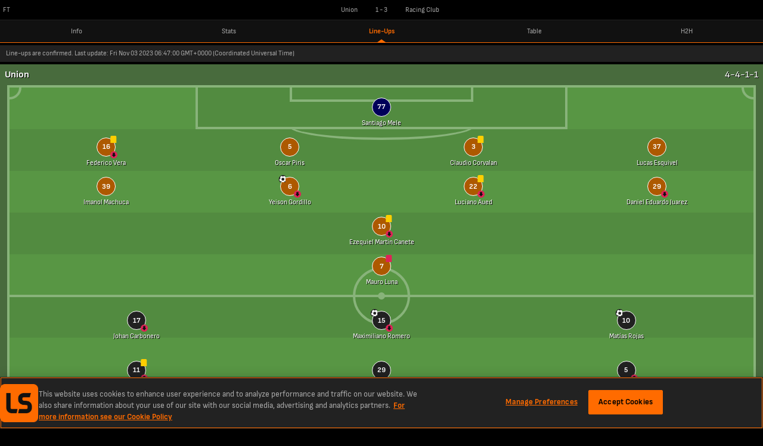

--- FILE ---
content_type: text/html; charset=utf-8
request_url: https://www.livescores.com/football/argentina/primera-division/union-vs-racing-club/866254/?tab=lineups
body_size: 7769
content:
<!DOCTYPE html><html lang="en" class="adult lss"><head><meta charSet="utf-8" data-next-head=""/><meta name="viewport" content="width=952" data-next-head=""/><link rel="icon" href="/favicon.ico" data-next-head=""/><link rel="manifest" href="/manifest.json" data-next-head=""/><link rel="apple-touch-icon" href="/ls-web-assets/images/apple-touch-icon-ad400f79db6023afb3ac1cd39a100546.png" data-next-head=""/><link rel="apple-touch-icon-precomposed" href="/ls-web-assets/images/apple-touch-icon-precomposed-dff85ae0d1dc3c08acc942344a27db19.png" data-next-head=""/><link rel="android-touch-icon" href="/ls-web-assets/images/icon-100-1088b523b98febdc12fa9f9ccd929b34.png" data-next-head=""/><title data-next-head="">LiveScore: Union vs Racing Club</title><meta property="og:title" content="LiveScore: Union vs Racing Club" data-next-head=""/><meta name="twitter:title" content="LiveScore: Union vs Racing Club" data-next-head=""/><meta name="description" content="Get the latest Union vs Racing Club live score in the Primera Division 2023 from LiveScore.com." data-next-head=""/><meta property="og:description" content="Get the latest Union vs Racing Club live score in the Primera Division 2023 from LiveScore.com." data-next-head=""/><meta name="twitter:description" content="Get the latest Union vs Racing Club live score in the Primera Division 2023 from LiveScore.com." data-next-head=""/><meta name="robots" content="noindex" data-next-head=""/><meta name="format-detection" content="telephone=no" data-next-head=""/><meta property="og:type" content="website" data-next-head=""/><meta property="og:image" content="/ls-web-assets/images/ico-app2-a6c954799a7b148cb1227a452ea5d96d.png" data-next-head=""/><meta property="og:url" content="https://www.livescores.com/football/argentina/primera-division/union-vs-racing-club/866254/" data-next-head=""/><link rel="canonical" href="https://www.livescores.com/football/argentina/primera-division/union-vs-racing-club/866254/" data-next-head=""/><meta name="twitter:card" content="summary" data-next-head=""/><meta name="twitter:site" content="@livescore" data-next-head=""/><meta name="twitter:image" content="/ls-web-assets/images/ico-app2-a6c954799a7b148cb1227a452ea5d96d.png" data-next-head=""/><meta name="google-site-verification" content="dPd8zl3nAJkizJyu9E4yttUeMV9kYql3pTOLgCQN-OY" data-next-head=""/><meta name="msvalidate.01" content="CD748CEAE850608AD71B3AACBB259E05" data-next-head=""/><link rel="preload" href="/common/fonts/SofiaSans/SofiaSans-Bold.woff2" as="font" type="font/woff2" crossorigin=""/><link rel="preload" href="/common/fonts/SofiaSans/SofiaSans-Regular.woff2" as="font" type="font/woff2" crossorigin=""/><link rel="preload" href="/_next/static/css/2d125c6a9cefd6d8.css" as="style"/><link rel="preload" href="/_next/static/css/0e909273bb9a527c.css" as="style"/><script id="one-trust-1" data-src="https://cdn-ukwest.onetrust.com/scripttemplates/otSDKStub.js" type="text/javascript" data-domain-script="55d519ea-ef26-44f4-843d-07646ab5eb8d" data-next-head=""></script><script id="one-trust-2" type="text/javascript" async="" data-src="//js-sec.indexww.com/ht/p/188832-82910719724410.js" data-next-head=""></script><script data-next-head="">
            window.addEventListener("message", function (event) {
              if (event.origin === "https://creative-cdn.oddsserve.com" && event.data && event.data.code === 200) {
                var iframe = document.querySelector('iframe[src="' + event.data.url + '"]');
                if (iframe) {
                  var height = event.data.url.search('creative=smart-odds') > -1 ? 70 : 208;
                  iframe.style.height = height + "px";
                  // we have transitions for these widgets 0.4s
                  setTimeout(function() { resizeWindow();}, 300)
                }
              }
            }, false);
          </script><script type="application/ld+json" data-next-head="">{"@context":"https://schema.org","@type":"SportsEvent","name":"Union vs Racing Club","eventStatus":"EventScheduled","startDate":"2023-03-18T00:00:00.000Z","location":{"@type":"Place","name":null,"address":{"@type":"Text","@value":null}},"homeTeam":{"@type":"SportsTeam","sport":"Football","name":"Union"},"awayTeam":{"@type":"SportsTeam","sport":"Football","name":"Racing Club"}}</script><script type="text/javascript" data-next-head="">
              window.googletag = window.googletag || {cmd: []};
              googletag.cmd.push(function() {
                var slot = googletag.defineSlot('/21707781519/ls_desktop/ls_desktop_ros', [468,60], 'gad-footer');
                slot.addService(googletag.pubads());
                if (window.ls.adsHelper && window.ls.adsHelper.setTargetingForSlot) {
                  window.ls.adsHelper.setTargetingForSlot(slot, {"matchId":"866254","teams":"Union, Racing Club","league":"argentina","sport":"football","brandSafe":true,"format":"Sticky_Bottom","isUserAdult":"true","googleAdsEnv":"production","lsSite":"Livescores"});
                }
              });
            </script><script>
                window.ls = window.ls || {};
                ['common', 'config', 'userInfo', 'adsHelper', 'preactUtils', 'matchDetails'].forEach(function (key) { window.ls[key] = window.ls[key] || {}; });
            </script><script>
            window.ls.config = {
              PUBLIC_CDN: "/ls-web-assets/",
              refreshTimeout: 100, // sec
              PUBLIC_FAVOURITES_API_URL: "https://prod-cdn-favorites-api.livescore.com",
              PUBLIC_GA_ID: "G-KREVS9LH3K",
              PUBLIC_SEGMENT_WRITE_KEY: "1sngMUwHDCyWlKfx2nyyru27CQPRp2DW",
              PUBLIC_AMPLITUDE_API_KEY: "951a8f9087716a83e47068f53e48db50",
              PUBLIC_AMPLITUDE_LOG_LEVEL: "error",
              PUBLIC_DESKTOP_DOMAIN: "undefined",
              isLayoutTypeDesktop: true,
              isLayoutTypeMobile: false,
              isOperaExtremeMode: navigator.userAgent.indexOf('Opera Mini') !== -1,
              isDesktop: navigator.userAgent.toLowerCase().search('mobile') === -1,
              isLocalEnv: false,
              e2WidgetDomain: "https://creative-cdn.oddsserve.com",
              uaParserScriptLink: "/ls-web-assets/js/ua-parser.min-4382caaefc0e77fb548d03f385a20f52.js",
              babelPolyfillsScriptLink: "/ls-web-assets/js/babel-polyfills.min-9fbaa488074f645d7994563dc6953cbb.js",
              ageGatingAllowedCountries: [],
              segmentConfig: {"revision":6,"published_timestamp":1681982457,"segment_default_percentage":0.1,"segment_geo_constraints":[]},
              widgetE2OddsAllowedCountries: ["ET","SK","JP","PE","GQ","RO","GB","DE","CH","AT","UA","AM","AU","HU","IS","LU","PL","BY","BG","HR","CY","GR","KZ","MT","MU","SI","AZ","BD","CM","CA","IN","MD","NZ","TJ","TM","UZ","KH","MZ","UG","VN","GH","BE","BR","DK","ID","IE","KE","NG","SN","SE","NL","ZA","FI","ZM","CD","GN","ML","SL","TZ","AO","MW","RS","AZ","BF","BI","EG","GA","CI","NP","SO","LK","KG","PT","KW","NO","BJ","MA","CG","LB","LR","MX","PK","EE","TD","RW"],
              widgetE2VoteCountryBlacklist: ["ES","MY"],
              ageGatingPopupSkipPages: ["/policy/","/age-gating/","/health/"],
              appVersion: "6.4.2-lss-mobi-release-2312"
            };
            window.ls.segment = {
              eventsTracking: {"enabled":true,"events":[{"enabled":true,"countries":[],"allowedEvents":["identify","engagement"]}]},
              checkIsSegmentEventAllowedResolver: function r(e,t,a){try{var r=a.payload,s=a.next,n=r&&r.obj&&(r.obj.event||r.obj.type),i=n.toLowerCase&&n.toLowerCase(),o=e.events.filter(function(e){return e.enabled&&(e.countries&&-1!==e.countries.indexOf(t)||e.countries&&!e.countries.length&&(!e.blockedCountries||-1===e.blockedCountries.indexOf(t)))})[0];if(!o){s(r);return}var l=!o.allowedEvents||!o.allowedEvents.length;if(o.allowedEvents&&o.allowedEvents.length&&-1!==o.allowedEvents.indexOf(i)||l&&!o.blockedEvents){s(r);return}var c=!o.blockedEvents||!o.blockedEvents.length;if(o.blockedEvents&&o.blockedEvents.length&&-1!==o.blockedEvents.indexOf(i)||l&&o.blockedEvents&&!o.blockedEvents.length||o.allowedEvents&&-1===o.allowedEvents.indexOf(i)&&c)return;s(r)}catch(e){console.error("Something went wrong while checking segment event availability....",e),s(r)}}
            };
            window.ls.adsHelper = {
              gamIds: {
                default: ["gad-skin","gad-header","gad-footer","Mev_Mpu","gad-right-small","gad-right-medium","gad-right-large","div-gpt-ad-1683638812995-0"],
                featurePhone: [],
              },
              setTargetingForSlot: function i(e,t){e.setTargeting("LS_Environment",t.googleAdsEnv||"testing").setTargeting("Opera_mini",window.ls.config.isOperaExtremeMode?"Yes":"No").setTargeting("LS_Position",t.format).setTargeting("LS_BrandSafe",t.brandSafe?"True":"False").setTargeting("LS_Site",t.lsSite).setTargeting("LS_Age_Gate",String("false"===t.isUserAdult)),t.staticPageName?e.setTargeting("LS_Page",t.staticPageName):t.sport&&(e.setTargeting("LS_Sport",t.sport),t.category&&e.setTargeting(t.sport,t.category)),t.matchId&&(e.setTargeting("LS_Match",t.matchId),t.teams&&e.setTargeting("LS_Team",t.teams)),t.league&&e.setTargeting("LS_League",t.league)},
            };
          </script><script src="https://securepubads.g.doubleclick.net/tag/js/gpt.js"></script><script defer="" type="text/javascript" src="/ls-web-assets/js/ls.bundle-147bf97927e640b6227e42f5aba01f92.js"></script><script>
            window.ls.segmentTracking = {"screenClass":"match_line_ups","screenName":"Match - lineups - 2023-03-18 - Union v Racing Club","sportId":"1","leagueId":"12413","countryId":"75","homeTeamId":"5228","awayTeamId":"4503","eventId":"866254","eventDate":"2023-03-18","matchState":"finished"} || null;
          </script><link rel="stylesheet" href="/_next/static/css/2d125c6a9cefd6d8.css" data-n-g=""/><link rel="stylesheet" href="/_next/static/css/0e909273bb9a527c.css" data-n-p=""/><noscript data-n-css=""></noscript></head><body><div class="test" name="livescoreinter" id="livescoreinter"></div><div id="__next"><div id="simpleCookieBar" class="hidden"><div class="Ob"></div><div class="Pb"><div class="Qb"><button id="simpleCookieBarCloseButton" type="button" title="Close" class="Rb"></button><div>We use cookies to improve your onsite experience. By understanding how you use our products, we can improve navigation, build better features, and provide you with more relevant content and marketing messages. For more information about cookies, and to manage your preferences, please see our<!-- --> <a rel="nofollow" href="/cookies/">Cookie Policy.</a> <!-- -->By continuing to use this site you are agreeing to our use of cookies and personal data in accordance with our<!-- --> <a rel="nofollow" href="/policy/">Privacy Policy.</a> <!-- -->You are also agreeing to the site’s<!-- --> <a rel="nofollow" href="/terms/">Terms of Use.</a></div></div></div></div><script>
            (function() {
              window.ls.config.oneTrustAllowedCountries = ["GB","US","AT","BE","BG","HR","CY","CZ","DK","EE","FI","FR","DE","GR","HU","IE","IT","LV","LT","LU","MT","NL","PL","PT","RO","SK","SI","ES","SE"];
              window.ls.config.isConsentInitialized = true;
            })();</script><script>
			(function() {
				var getCountryCodeCookie=function(){
					try{
						var matches=document.cookie.match(new RegExp("(?:^|; )"+'ls.geo'.replace(/([.$?*|{}()[]\/+^])/g,'\$1')+"=([^;]*)"));
						return matches?decodeURIComponent(matches[1]):undefined;
					}catch(e){
						console.log('unable to get geo cookie',e.message);
						return undefined;
					}
				};
				var setCountryCodeCookie=function(countryCode){
					try{
						var date = new Date();
						date.setTime(date.getTime()+86400000);
						var cookie = "ls.geo="+encodeURIComponent(countryCode)+"; expires="+date.toUTCString()+"; path=/";
						document.cookie = cookie;
					}catch(e){
						console.log('unable to set geo cookie',e.message);
					}
				};
				var onCountryCodeFetched=function(countryCode){
					try{
						var body=document.getElementsByTagName("BODY")[0];
						body.className+=" user-iso-country-"+countryCode.toLowerCase();
						body.setAttribute('data-user-iso-country',countryCode.toUpperCase());
						window.ls.userInfo.countryCode=countryCode;
						document.dispatchEvent(new CustomEvent('geoIpEvent',{detail:countryCode}));
					}catch(e){
						console.log('unable to dispatch geoIpEvent',e.message);
					}
				};
				var countryCode=getCountryCodeCookie();
				if(!countryCode&&!window.process) {
					window.process=function(response) {
						if (response){
							setCountryCodeCookie(response.c)
							onCountryCodeFetched(response.c);
						}
					};
					var scriptTag=document.createElement('SCRIPT');
					scriptTag.src='https://geo-api.livescore.com/me/';
					document.getElementsByTagName('HEAD')[0].appendChild(scriptTag);
				}else{
					onCountryCodeFetched(countryCode);
				}
			})();
			</script><div id="__livescore"><div class="Ne Qe"><span class="Oe">FT</span><span class="Se">Union</span><div class="We"><span>1</span><span> - </span><span>3</span></div><span class="Te"><span class="Ue">Racing Club</span></span></div><div class="ye"><a class="ze" href="/football/argentina/primera-division/union-vs-racing-club/866254/?tab=info" id="info">Info</a><a class="ze Be" href="/football/argentina/primera-division/union-vs-racing-club/866254/?tab=tracker" id="tracker">Tracker</a><a class="ze" href="/football/argentina/primera-division/union-vs-racing-club/866254/?tab=statistics" id="statistics">Stats</a><a class="ze isActiveElement" href="/football/argentina/primera-division/union-vs-racing-club/866254/?tab=lineups" id="lineups">Line-Ups</a><a class="ze" href="/football/argentina/primera-division/union-vs-racing-club/866254/?tab=table" id="table">Table</a><a class="ze" href="/football/argentina/primera-division/union-vs-racing-club/866254/?tab=h2h" id="h2h">H2H</a></div><div class="Mh">Line-ups are confirmed. Last update: <!-- --> <!-- -->Fri Nov 03 2023 06:47:00 GMT+0000 (Coordinated Universal Time)</div><div class="Li"><span class="Mi"><span class="Ni">Union</span><span>4-4-1-1</span></span><div class="Zi"><div class="aj"><span class="cj"><div class="Oi"><div class="Pi"><span class="Qi Ri">77</span></div><span class="Ni">Santiago Mele</span></div></span><span class="cj"><div class="Oi"><div class="Pi"><span class="Qi Si"><span class="Wi"><span class="Nh"><svg xmlns="http://www.w3.org/2000/svg" width="11" height="14" name="FootballYellowCard"><rect width="10" height="14" x="2" rx="2" transform="translate(-1.68)" fill="#FFCE00" fill-rule="evenodd"></rect></svg></span></span><span class="Xi"><span class="Nh"><svg viewBox="0 0 14 14" fill="red" name="FootballSubOut"><path fill="#df2357" d="M14 7A7 7 0 110 7a7 7 0 0114 0z"></path><path fill="#111111" d="M9 3.5V7h1.44a.25.25 0 01.19.42l-3.26 3.66a.5.5 0 01-.74 0L3.37 7.42A.25.25 0 013.56 7H5V3.5c0-.28.22-.5.5-.5h3c.28 0 .5.22.5.5z"></path></svg></span></span>16</span></div><span class="Ni">Federico Vera</span></div><div class="Oi"><div class="Pi"><span class="Qi Si">5</span></div><span class="Ni">Oscar Piris</span></div><div class="Oi"><div class="Pi"><span class="Qi Si"><span class="Wi"><span class="Nh"><svg xmlns="http://www.w3.org/2000/svg" width="11" height="14" name="FootballYellowCard"><rect width="10" height="14" x="2" rx="2" transform="translate(-1.68)" fill="#FFCE00" fill-rule="evenodd"></rect></svg></span></span>3</span></div><span class="Ni">Claudio Corvalan</span></div><div class="Oi"><div class="Pi"><span class="Qi Si">37</span></div><span class="Ni">Lucas Esquivel</span></div></span><span class="cj"><div class="Oi"><div class="Pi"><span class="Qi Si">39</span></div><span class="Ni">Imanol Machuca</span></div><div class="Oi"><div class="Pi"><span class="Qi Si"><span class="Vi"><span class="Nh"><svg xmlns="http://www.w3.org/2000/svg" width="15" height="14" name="FootballGoal"><g transform="translate(.63)" fill="none" fill-rule="evenodd"><circle cx="7" cy="7" r="6" fill="#FDFDFD"></circle><path fill="#222" d="M7 0h.28H7a6.8 6.8 0 01.56.02l.14.01.25.03h.02l.04.01.22.04.13.02.14.03.13.03.24.06.08.03.23.07.04.01.53.2.03.01c.95.42 1.8 1.03 2.47 1.8a5.96 5.96 0 01.62.82l.08.13.06.1c.42.7.72 1.49.87 2.32l.02.07a7.47 7.47 0 01.07 1.85 6.97 6.97 0 01-.94 2.9l-.03.05-.08.13.1-.18-.2.34-.03.04-.37.5-.04.03c-.12.16-.26.3-.4.45l-.05.05-.12.12-.4.35-.07.05-.19.15-.04.02v.01l-.25.17.25-.18a7.3 7.3 0 01-1.67.9l-.05.02-.22.08-.06.02a5.9 5.9 0 01-.37.1l-.16.04a6.95 6.95 0 01-3.11.01l-.06-.01-.15-.04-.09-.02-.03-.01a6.16 6.16 0 01-.24-.07l-.09-.03-.2-.07-.06-.02a7.96 7.96 0 01-.24-.1h-.03c-.5-.22-.96-.48-1.38-.79h-.01l-.04-.03-.2-.16.24.18a6.66 6.66 0 01-.82-.7l-.05-.04a6.47 6.47 0 01-.4-.45l-.04-.04A6.97 6.97 0 01.03 7.66a7.5 7.5 0 010-1.34l.02-.13.01-.11.04-.27.02-.11c.16-.82.45-1.59.87-2.28l.06-.1.08-.13A6.94 6.94 0 014.22.58l.04-.02.51-.2.06-.01.23-.08.06-.01.25-.07c.05 0 .09-.02.13-.03l.14-.03.13-.02L6 .07h.06L6.3.03h.14A3.85 3.85 0 017 0zm1.88 1.3L7.44 2.45a.7.7 0 01-.8.05l-.08-.05L5.12 1.3a6 6 0 00-2.96 2.16l.65 1.72a.7.7 0 01-.2.78L2.54 6 1 7.02v.2a5.96 5.96 0 001.14 3.29l1.83-.09a.7.7 0 01.68.43l.03.09.49 1.77a5.94 5.94 0 003.66 0l.49-1.77a.7.7 0 01.62-.51h.09l1.84.08A5.96 5.96 0 0013 7.02l-1.54-1.01a.7.7 0 01-.3-.75l.03-.08.65-1.72A6.01 6.01 0 008.88 1.3zM7.4 4.5l1.84 1.33c.24.18.35.5.25.79l-.7 2.16a.7.7 0 01-.66.48H5.86a.7.7 0 01-.66-.48l-.7-2.16a.7.7 0 01.25-.78L6.59 4.5a.7.7 0 01.82 0z"></path></g></svg></span></span><span class="Xi"><span class="Nh"><svg viewBox="0 0 14 14" fill="red" name="FootballSubOut"><path fill="#df2357" d="M14 7A7 7 0 110 7a7 7 0 0114 0z"></path><path fill="#111111" d="M9 3.5V7h1.44a.25.25 0 01.19.42l-3.26 3.66a.5.5 0 01-.74 0L3.37 7.42A.25.25 0 013.56 7H5V3.5c0-.28.22-.5.5-.5h3c.28 0 .5.22.5.5z"></path></svg></span></span>6</span></div><span class="Ni">Yeison Gordillo</span></div><div class="Oi"><div class="Pi"><span class="Qi Si"><span class="Wi"><span class="Nh"><svg xmlns="http://www.w3.org/2000/svg" width="11" height="14" name="FootballYellowCard"><rect width="10" height="14" x="2" rx="2" transform="translate(-1.68)" fill="#FFCE00" fill-rule="evenodd"></rect></svg></span></span><span class="Xi"><span class="Nh"><svg viewBox="0 0 14 14" fill="red" name="FootballSubOut"><path fill="#df2357" d="M14 7A7 7 0 110 7a7 7 0 0114 0z"></path><path fill="#111111" d="M9 3.5V7h1.44a.25.25 0 01.19.42l-3.26 3.66a.5.5 0 01-.74 0L3.37 7.42A.25.25 0 013.56 7H5V3.5c0-.28.22-.5.5-.5h3c.28 0 .5.22.5.5z"></path></svg></span></span>22</span></div><span class="Ni">Luciano Aued</span></div><div class="Oi"><div class="Pi"><span class="Qi Si"><span class="Xi"><span class="Nh"><svg viewBox="0 0 14 14" fill="red" name="FootballSubOut"><path fill="#df2357" d="M14 7A7 7 0 110 7a7 7 0 0114 0z"></path><path fill="#111111" d="M9 3.5V7h1.44a.25.25 0 01.19.42l-3.26 3.66a.5.5 0 01-.74 0L3.37 7.42A.25.25 0 013.56 7H5V3.5c0-.28.22-.5.5-.5h3c.28 0 .5.22.5.5z"></path></svg></span></span>29</span></div><span class="Ni">Daniel Eduardo Juarez</span></div></span><span class="cj"><div class="Oi"><div class="Pi"><span class="Qi Si"><span class="Wi"><span class="Nh"><svg xmlns="http://www.w3.org/2000/svg" width="11" height="14" name="FootballYellowCard"><rect width="10" height="14" x="2" rx="2" transform="translate(-1.68)" fill="#FFCE00" fill-rule="evenodd"></rect></svg></span></span><span class="Xi"><span class="Nh"><svg viewBox="0 0 14 14" fill="red" name="FootballSubOut"><path fill="#df2357" d="M14 7A7 7 0 110 7a7 7 0 0114 0z"></path><path fill="#111111" d="M9 3.5V7h1.44a.25.25 0 01.19.42l-3.26 3.66a.5.5 0 01-.74 0L3.37 7.42A.25.25 0 013.56 7H5V3.5c0-.28.22-.5.5-.5h3c.28 0 .5.22.5.5z"></path></svg></span></span>10</span></div><span class="Ni">Ezequiel Martin Canete</span></div></span><span class="cj"><div class="Oi"><div class="Pi"><span class="Qi Si"><span class="Wi"><span class="Nh"><svg xmlns="http://www.w3.org/2000/svg" width="11" height="14" name="FootballRedCard"><rect width="10" height="14" x="2" rx="2" transform="translate(-1.66)" fill="#DF2357" fill-rule="evenodd"></rect></svg></span></span>7</span></div><span class="Ni">Mauro Luna</span></div></span></div><div class="bj"><span class="cj"><div class="Oi"><div class="Pi"><span class="Qi Ui"><span class="Xi"><span class="Nh"><svg viewBox="0 0 14 14" fill="red" name="FootballSubOut"><path fill="#df2357" d="M14 7A7 7 0 110 7a7 7 0 0114 0z"></path><path fill="#111111" d="M9 3.5V7h1.44a.25.25 0 01.19.42l-3.26 3.66a.5.5 0 01-.74 0L3.37 7.42A.25.25 0 013.56 7H5V3.5c0-.28.22-.5.5-.5h3c.28 0 .5.22.5.5z"></path></svg></span></span>17</span></div><span class="Ni">Johan Carbonero</span></div><div class="Oi"><div class="Pi"><span class="Qi Ui"><span class="Vi"><span class="Nh"><svg xmlns="http://www.w3.org/2000/svg" width="15" height="14" name="FootballGoal"><g transform="translate(.63)" fill="none" fill-rule="evenodd"><circle cx="7" cy="7" r="6" fill="#FDFDFD"></circle><path fill="#222" d="M7 0h.28H7a6.8 6.8 0 01.56.02l.14.01.25.03h.02l.04.01.22.04.13.02.14.03.13.03.24.06.08.03.23.07.04.01.53.2.03.01c.95.42 1.8 1.03 2.47 1.8a5.96 5.96 0 01.62.82l.08.13.06.1c.42.7.72 1.49.87 2.32l.02.07a7.47 7.47 0 01.07 1.85 6.97 6.97 0 01-.94 2.9l-.03.05-.08.13.1-.18-.2.34-.03.04-.37.5-.04.03c-.12.16-.26.3-.4.45l-.05.05-.12.12-.4.35-.07.05-.19.15-.04.02v.01l-.25.17.25-.18a7.3 7.3 0 01-1.67.9l-.05.02-.22.08-.06.02a5.9 5.9 0 01-.37.1l-.16.04a6.95 6.95 0 01-3.11.01l-.06-.01-.15-.04-.09-.02-.03-.01a6.16 6.16 0 01-.24-.07l-.09-.03-.2-.07-.06-.02a7.96 7.96 0 01-.24-.1h-.03c-.5-.22-.96-.48-1.38-.79h-.01l-.04-.03-.2-.16.24.18a6.66 6.66 0 01-.82-.7l-.05-.04a6.47 6.47 0 01-.4-.45l-.04-.04A6.97 6.97 0 01.03 7.66a7.5 7.5 0 010-1.34l.02-.13.01-.11.04-.27.02-.11c.16-.82.45-1.59.87-2.28l.06-.1.08-.13A6.94 6.94 0 014.22.58l.04-.02.51-.2.06-.01.23-.08.06-.01.25-.07c.05 0 .09-.02.13-.03l.14-.03.13-.02L6 .07h.06L6.3.03h.14A3.85 3.85 0 017 0zm1.88 1.3L7.44 2.45a.7.7 0 01-.8.05l-.08-.05L5.12 1.3a6 6 0 00-2.96 2.16l.65 1.72a.7.7 0 01-.2.78L2.54 6 1 7.02v.2a5.96 5.96 0 001.14 3.29l1.83-.09a.7.7 0 01.68.43l.03.09.49 1.77a5.94 5.94 0 003.66 0l.49-1.77a.7.7 0 01.62-.51h.09l1.84.08A5.96 5.96 0 0013 7.02l-1.54-1.01a.7.7 0 01-.3-.75l.03-.08.65-1.72A6.01 6.01 0 008.88 1.3zM7.4 4.5l1.84 1.33c.24.18.35.5.25.79l-.7 2.16a.7.7 0 01-.66.48H5.86a.7.7 0 01-.66-.48l-.7-2.16a.7.7 0 01.25-.78L6.59 4.5a.7.7 0 01.82 0z"></path></g></svg></span></span><span class="Xi"><span class="Nh"><svg viewBox="0 0 14 14" fill="red" name="FootballSubOut"><path fill="#df2357" d="M14 7A7 7 0 110 7a7 7 0 0114 0z"></path><path fill="#111111" d="M9 3.5V7h1.44a.25.25 0 01.19.42l-3.26 3.66a.5.5 0 01-.74 0L3.37 7.42A.25.25 0 013.56 7H5V3.5c0-.28.22-.5.5-.5h3c.28 0 .5.22.5.5z"></path></svg></span></span>15</span></div><span class="Ni">Maximiliano Romero</span></div><div class="Oi"><div class="Pi"><span class="Qi Ui"><span class="Vi"><span class="Nh"><svg xmlns="http://www.w3.org/2000/svg" width="15" height="14" name="FootballGoal"><g transform="translate(.63)" fill="none" fill-rule="evenodd"><circle cx="7" cy="7" r="6" fill="#FDFDFD"></circle><path fill="#222" d="M7 0h.28H7a6.8 6.8 0 01.56.02l.14.01.25.03h.02l.04.01.22.04.13.02.14.03.13.03.24.06.08.03.23.07.04.01.53.2.03.01c.95.42 1.8 1.03 2.47 1.8a5.96 5.96 0 01.62.82l.08.13.06.1c.42.7.72 1.49.87 2.32l.02.07a7.47 7.47 0 01.07 1.85 6.97 6.97 0 01-.94 2.9l-.03.05-.08.13.1-.18-.2.34-.03.04-.37.5-.04.03c-.12.16-.26.3-.4.45l-.05.05-.12.12-.4.35-.07.05-.19.15-.04.02v.01l-.25.17.25-.18a7.3 7.3 0 01-1.67.9l-.05.02-.22.08-.06.02a5.9 5.9 0 01-.37.1l-.16.04a6.95 6.95 0 01-3.11.01l-.06-.01-.15-.04-.09-.02-.03-.01a6.16 6.16 0 01-.24-.07l-.09-.03-.2-.07-.06-.02a7.96 7.96 0 01-.24-.1h-.03c-.5-.22-.96-.48-1.38-.79h-.01l-.04-.03-.2-.16.24.18a6.66 6.66 0 01-.82-.7l-.05-.04a6.47 6.47 0 01-.4-.45l-.04-.04A6.97 6.97 0 01.03 7.66a7.5 7.5 0 010-1.34l.02-.13.01-.11.04-.27.02-.11c.16-.82.45-1.59.87-2.28l.06-.1.08-.13A6.94 6.94 0 014.22.58l.04-.02.51-.2.06-.01.23-.08.06-.01.25-.07c.05 0 .09-.02.13-.03l.14-.03.13-.02L6 .07h.06L6.3.03h.14A3.85 3.85 0 017 0zm1.88 1.3L7.44 2.45a.7.7 0 01-.8.05l-.08-.05L5.12 1.3a6 6 0 00-2.96 2.16l.65 1.72a.7.7 0 01-.2.78L2.54 6 1 7.02v.2a5.96 5.96 0 001.14 3.29l1.83-.09a.7.7 0 01.68.43l.03.09.49 1.77a5.94 5.94 0 003.66 0l.49-1.77a.7.7 0 01.62-.51h.09l1.84.08A5.96 5.96 0 0013 7.02l-1.54-1.01a.7.7 0 01-.3-.75l.03-.08.65-1.72A6.01 6.01 0 008.88 1.3zM7.4 4.5l1.84 1.33c.24.18.35.5.25.79l-.7 2.16a.7.7 0 01-.66.48H5.86a.7.7 0 01-.66-.48l-.7-2.16a.7.7 0 01.25-.78L6.59 4.5a.7.7 0 01.82 0z"></path></g></svg></span></span>10</span></div><span class="Ni">Matías Rojas</span></div></span><span class="cj"><div class="Oi"><div class="Pi"><span class="Qi Ui"><span class="Wi"><span class="Nh"><svg xmlns="http://www.w3.org/2000/svg" width="11" height="14" name="FootballYellowCard"><rect width="10" height="14" x="2" rx="2" transform="translate(-1.68)" fill="#FFCE00" fill-rule="evenodd"></rect></svg></span></span><span class="Xi"><span class="Nh"><svg viewBox="0 0 14 14" fill="red" name="FootballSubOut"><path fill="#df2357" d="M14 7A7 7 0 110 7a7 7 0 0114 0z"></path><path fill="#111111" d="M9 3.5V7h1.44a.25.25 0 01.19.42l-3.26 3.66a.5.5 0 01-.74 0L3.37 7.42A.25.25 0 013.56 7H5V3.5c0-.28.22-.5.5-.5h3c.28 0 .5.22.5.5z"></path></svg></span></span>11</span></div><span class="Ni">Jonathan Gomez</span></div><div class="Oi"><div class="Pi"><span class="Qi Ui">29</span></div><span class="Ni">Anibal Moreno</span></div><div class="Oi"><div class="Pi"><span class="Qi Ui"><span class="Xi"><span class="Nh"><svg viewBox="0 0 14 14" fill="red" name="FootballSubOut"><path fill="#df2357" d="M14 7A7 7 0 110 7a7 7 0 0114 0z"></path><path fill="#111111" d="M9 3.5V7h1.44a.25.25 0 01.19.42l-3.26 3.66a.5.5 0 01-.74 0L3.37 7.42A.25.25 0 013.56 7H5V3.5c0-.28.22-.5.5-.5h3c.28 0 .5.22.5.5z"></path></svg></span></span>5</span></div><span class="Ni">Juan Nardoni</span></div></span><span class="cj"><div class="Oi"><div class="Pi"><span class="Qi Ui"><span class="Xi"><span class="Nh"><svg viewBox="0 0 14 14" fill="red" name="FootballSubOut"><path fill="#df2357" d="M14 7A7 7 0 110 7a7 7 0 0114 0z"></path><path fill="#111111" d="M9 3.5V7h1.44a.25.25 0 01.19.42l-3.26 3.66a.5.5 0 01-.74 0L3.37 7.42A.25.25 0 013.56 7H5V3.5c0-.28.22-.5.5-.5h3c.28 0 .5.22.5.5z"></path></svg></span></span>3</span></div><span class="Ni">Hernan Gabriel Rojas</span></div><div class="Oi"><div class="Pi"><span class="Qi Ui"><span class="Wi"><span class="Nh"><svg xmlns="http://www.w3.org/2000/svg" width="11" height="14" name="FootballYellowCard"><rect width="10" height="14" x="2" rx="2" transform="translate(-1.68)" fill="#FFCE00" fill-rule="evenodd"></rect></svg></span></span>48</span></div><span class="Ni">Emiliano Insua</span></div><div class="Oi"><div class="Pi"><span class="Qi Ui">8</span></div><span class="Ni">Jonatan Galvan</span></div><div class="Oi"><div class="Pi"><span class="Qi Ui">34</span></div><span class="Ni">Facundo Mura</span></div></span><span class="cj"><div class="Oi"><div class="Pi"><span class="Qi Ti">21</span></div><span class="Ni">Gabriel Arias</span></div></span></div><div class="dj"><div class="ej"></div><div class="fj"></div><div class="gj"></div><div class="hj"></div></div><div class="ij"></div><div class="jj"></div><div class="kj"></div><div class="mj oj"><div class="lj"></div></div><div class="pj oj"></div><div class="mj nj"><div class="lj"></div></div><div class="pj nj"></div></div><span class="Mi"><span class="Ni">Racing Club</span><span>4-3-3</span></span></div><div class="Ai">Substitutions<!-- -->:</div><div class="Bi"><div class="Ci"><div class="Ei"><span class="Fi">46&#x27;</span><span class="Gi"><span class="Nh"><svg viewBox="0 0 14 14" fill="red" name="FootballSubOut"><path fill="#df2357" d="M14 7A7 7 0 110 7a7 7 0 0114 0z"></path><path fill="#111111" d="M9 3.5V7h1.44a.25.25 0 01.19.42l-3.26 3.66a.5.5 0 01-.74 0L3.37 7.42A.25.25 0 013.56 7H5V3.5c0-.28.22-.5.5-.5h3c.28 0 .5.22.5.5z"></path></svg></span><span class="Nh"><svg viewBox="0 0 14 14" fill="green" name="FootballSubIn"><path fill="#23df8c" d="M14 7A7 7 0 100 7a7 7 0 0014 0z"></path><path fill="#111111" d="M9 10.5V7h1.44a.25.25 0 00.19-.42L7.37 2.92a.5.5 0 00-.74 0L3.37 6.58a.25.25 0 00.19.42H5v3.5c0 .28.22.5.5.5h3a.5.5 0 00.5-.5z"></path></svg></span></span></div><div class="Hi"><span>Daniel Eduardo Juarez</span><span>Junior Marabel</span></div></div><div class="Di"><div class="Ei"><span class="Fi">17&#x27;</span><span class="Gi"><span class="Nh"><svg viewBox="0 0 14 14" fill="red" name="FootballSubOut"><path fill="#df2357" d="M14 7A7 7 0 110 7a7 7 0 0114 0z"></path><path fill="#111111" d="M9 3.5V7h1.44a.25.25 0 01.19.42l-3.26 3.66a.5.5 0 01-.74 0L3.37 7.42A.25.25 0 013.56 7H5V3.5c0-.28.22-.5.5-.5h3c.28 0 .5.22.5.5z"></path></svg></span><span class="Nh"><svg viewBox="0 0 14 14" fill="green" name="FootballSubIn"><path fill="#23df8c" d="M14 7A7 7 0 100 7a7 7 0 0014 0z"></path><path fill="#111111" d="M9 10.5V7h1.44a.25.25 0 00.19-.42L7.37 2.92a.5.5 0 00-.74 0L3.37 6.58a.25.25 0 00.19.42H5v3.5c0 .28.22.5.5.5h3a.5.5 0 00.5-.5z"></path></svg></span></span></div><div class="Hi"><span>Johan Carbonero</span><span>Gabriel Hauche</span></div></div></div><div class="Bi"><div class="Ci"><div class="Ei"><span class="Fi">46&#x27;</span><span class="Gi"><span class="Nh"><svg viewBox="0 0 14 14" fill="red" name="FootballSubOut"><path fill="#df2357" d="M14 7A7 7 0 110 7a7 7 0 0114 0z"></path><path fill="#111111" d="M9 3.5V7h1.44a.25.25 0 01.19.42l-3.26 3.66a.5.5 0 01-.74 0L3.37 7.42A.25.25 0 013.56 7H5V3.5c0-.28.22-.5.5-.5h3c.28 0 .5.22.5.5z"></path></svg></span><span class="Nh"><svg viewBox="0 0 14 14" fill="green" name="FootballSubIn"><path fill="#23df8c" d="M14 7A7 7 0 100 7a7 7 0 0014 0z"></path><path fill="#111111" d="M9 10.5V7h1.44a.25.25 0 00.19-.42L7.37 2.92a.5.5 0 00-.74 0L3.37 6.58a.25.25 0 00.19.42H5v3.5c0 .28.22.5.5.5h3a.5.5 0 00.5-.5z"></path></svg></span></span></div><div class="Hi"><span>Luciano Aued</span><span>Kevin Zenon</span></div></div><div class="Di"><div class="Ei"><span class="Fi">46&#x27;</span><span class="Gi"><span class="Nh"><svg viewBox="0 0 14 14" fill="red" name="FootballSubOut"><path fill="#df2357" d="M14 7A7 7 0 110 7a7 7 0 0114 0z"></path><path fill="#111111" d="M9 3.5V7h1.44a.25.25 0 01.19.42l-3.26 3.66a.5.5 0 01-.74 0L3.37 7.42A.25.25 0 013.56 7H5V3.5c0-.28.22-.5.5-.5h3c.28 0 .5.22.5.5z"></path></svg></span><span class="Nh"><svg viewBox="0 0 14 14" fill="green" name="FootballSubIn"><path fill="#23df8c" d="M14 7A7 7 0 100 7a7 7 0 0014 0z"></path><path fill="#111111" d="M9 10.5V7h1.44a.25.25 0 00.19-.42L7.37 2.92a.5.5 0 00-.74 0L3.37 6.58a.25.25 0 00.19.42H5v3.5c0 .28.22.5.5.5h3a.5.5 0 00.5-.5z"></path></svg></span></span></div><div class="Hi"><span>Hernan Gabriel Rojas</span><span>Oscar Opazo</span></div></div></div><div class="Bi"><div class="Ci"><div class="Ei"><span class="Fi">70&#x27;</span><span class="Gi"><span class="Nh"><svg viewBox="0 0 14 14" fill="red" name="FootballSubOut"><path fill="#df2357" d="M14 7A7 7 0 110 7a7 7 0 0114 0z"></path><path fill="#111111" d="M9 3.5V7h1.44a.25.25 0 01.19.42l-3.26 3.66a.5.5 0 01-.74 0L3.37 7.42A.25.25 0 013.56 7H5V3.5c0-.28.22-.5.5-.5h3c.28 0 .5.22.5.5z"></path></svg></span><span class="Nh"><svg viewBox="0 0 14 14" fill="green" name="FootballSubIn"><path fill="#23df8c" d="M14 7A7 7 0 100 7a7 7 0 0014 0z"></path><path fill="#111111" d="M9 10.5V7h1.44a.25.25 0 00.19-.42L7.37 2.92a.5.5 0 00-.74 0L3.37 6.58a.25.25 0 00.19.42H5v3.5c0 .28.22.5.5.5h3a.5.5 0 00.5-.5z"></path></svg></span></span></div><div class="Hi"><span>Ezequiel Martin Canete</span><span>Enzo Roldan</span></div></div><div class="Di"><div class="Ei"><span class="Fi">67&#x27;</span><span class="Gi"><span class="Nh"><svg viewBox="0 0 14 14" fill="red" name="FootballSubOut"><path fill="#df2357" d="M14 7A7 7 0 110 7a7 7 0 0114 0z"></path><path fill="#111111" d="M9 3.5V7h1.44a.25.25 0 01.19.42l-3.26 3.66a.5.5 0 01-.74 0L3.37 7.42A.25.25 0 013.56 7H5V3.5c0-.28.22-.5.5-.5h3c.28 0 .5.22.5.5z"></path></svg></span><span class="Nh"><svg viewBox="0 0 14 14" fill="green" name="FootballSubIn"><path fill="#23df8c" d="M14 7A7 7 0 100 7a7 7 0 0014 0z"></path><path fill="#111111" d="M9 10.5V7h1.44a.25.25 0 00.19-.42L7.37 2.92a.5.5 0 00-.74 0L3.37 6.58a.25.25 0 00.19.42H5v3.5c0 .28.22.5.5.5h3a.5.5 0 00.5-.5z"></path></svg></span></span></div><div class="Hi"><span>Jonathan Gomez</span><span>Nicolas Oroz</span></div></div></div><div class="Bi"><div class="Ci"><div class="Ei"><span class="Fi">89&#x27;</span><span class="Gi"><span class="Nh"><svg viewBox="0 0 14 14" fill="red" name="FootballSubOut"><path fill="#df2357" d="M14 7A7 7 0 110 7a7 7 0 0114 0z"></path><path fill="#111111" d="M9 3.5V7h1.44a.25.25 0 01.19.42l-3.26 3.66a.5.5 0 01-.74 0L3.37 7.42A.25.25 0 013.56 7H5V3.5c0-.28.22-.5.5-.5h3c.28 0 .5.22.5.5z"></path></svg></span><span class="Nh"><svg viewBox="0 0 14 14" fill="green" name="FootballSubIn"><path fill="#23df8c" d="M14 7A7 7 0 100 7a7 7 0 0014 0z"></path><path fill="#111111" d="M9 10.5V7h1.44a.25.25 0 00.19-.42L7.37 2.92a.5.5 0 00-.74 0L3.37 6.58a.25.25 0 00.19.42H5v3.5c0 .28.22.5.5.5h3a.5.5 0 00.5-.5z"></path></svg></span></span></div><div class="Hi"><span>Federico Vera</span><span>Tomas Gonzalez</span></div></div><div class="Di"><div class="Ei"><span class="Fi">67&#x27;</span><span class="Gi"><span class="Nh"><svg viewBox="0 0 14 14" fill="red" name="FootballSubOut"><path fill="#df2357" d="M14 7A7 7 0 110 7a7 7 0 0114 0z"></path><path fill="#111111" d="M9 3.5V7h1.44a.25.25 0 01.19.42l-3.26 3.66a.5.5 0 01-.74 0L3.37 7.42A.25.25 0 013.56 7H5V3.5c0-.28.22-.5.5-.5h3c.28 0 .5.22.5.5z"></path></svg></span><span class="Nh"><svg viewBox="0 0 14 14" fill="green" name="FootballSubIn"><path fill="#23df8c" d="M14 7A7 7 0 100 7a7 7 0 0014 0z"></path><path fill="#111111" d="M9 10.5V7h1.44a.25.25 0 00.19-.42L7.37 2.92a.5.5 0 00-.74 0L3.37 6.58a.25.25 0 00.19.42H5v3.5c0 .28.22.5.5.5h3a.5.5 0 00.5-.5z"></path></svg></span></span></div><div class="Hi"><span>Juan Nardoni</span><span>Paolo Guerrero</span></div></div></div><div class="Bi"><div class="Ci"><div class="Ei"><span class="Fi">89&#x27;</span><span class="Gi"><span class="Nh"><svg viewBox="0 0 14 14" fill="red" name="FootballSubOut"><path fill="#df2357" d="M14 7A7 7 0 110 7a7 7 0 0114 0z"></path><path fill="#111111" d="M9 3.5V7h1.44a.25.25 0 01.19.42l-3.26 3.66a.5.5 0 01-.74 0L3.37 7.42A.25.25 0 013.56 7H5V3.5c0-.28.22-.5.5-.5h3c.28 0 .5.22.5.5z"></path></svg></span><span class="Nh"><svg viewBox="0 0 14 14" fill="green" name="FootballSubIn"><path fill="#23df8c" d="M14 7A7 7 0 100 7a7 7 0 0014 0z"></path><path fill="#111111" d="M9 10.5V7h1.44a.25.25 0 00.19-.42L7.37 2.92a.5.5 0 00-.74 0L3.37 6.58a.25.25 0 00.19.42H5v3.5c0 .28.22.5.5.5h3a.5.5 0 00.5-.5z"></path></svg></span></span></div><div class="Hi"><span>Yeison Gordillo</span><span>Jeronimo Domina</span></div></div><div class="Di"><div class="Ei"><span class="Fi">77&#x27;</span><span class="Gi"><span class="Nh"><svg viewBox="0 0 14 14" fill="red" name="FootballSubOut"><path fill="#df2357" d="M14 7A7 7 0 110 7a7 7 0 0114 0z"></path><path fill="#111111" d="M9 3.5V7h1.44a.25.25 0 01.19.42l-3.26 3.66a.5.5 0 01-.74 0L3.37 7.42A.25.25 0 013.56 7H5V3.5c0-.28.22-.5.5-.5h3c.28 0 .5.22.5.5z"></path></svg></span><span class="Nh"><svg viewBox="0 0 14 14" fill="green" name="FootballSubIn"><path fill="#23df8c" d="M14 7A7 7 0 100 7a7 7 0 0014 0z"></path><path fill="#111111" d="M9 10.5V7h1.44a.25.25 0 00.19-.42L7.37 2.92a.5.5 0 00-.74 0L3.37 6.58a.25.25 0 00.19.42H5v3.5c0 .28.22.5.5.5h3a.5.5 0 00.5-.5z"></path></svg></span></span></div><div class="Hi"><span>Maximiliano Romero</span><span>Tomas Aviles</span></div></div></div><div class="Ai">Substitute players:</div><div class="Ii"><span class="Ci"><span class="Ji"><div></div><div></div><div><span class="Nh"></span></div><div></div></span><span>Sebastian Moyano</span></span><span class="Di"><span class="Ji"><div></div><div></div><div></div><div><span class="Nh"><svg viewBox="0 0 14 14" fill="green" name="FootballSubIn"><path fill="#23df8c" d="M14 7A7 7 0 100 7a7 7 0 0014 0z"></path><path fill="#111111" d="M9 10.5V7h1.44a.25.25 0 00.19-.42L7.37 2.92a.5.5 0 00-.74 0L3.37 6.58a.25.25 0 00.19.42H5v3.5c0 .28.22.5.5.5h3a.5.5 0 00.5-.5z"></path></svg></span></div></span><span>Oscar Opazo</span></span></div><div class="Ii"><span class="Ci"><span class="Ji"><div></div><div></div><div><span class="Nh"></span></div><div></div></span><span>Thiago Vecino</span></span><span class="Di"><span class="Ji"><div><span class="Nh"><svg xmlns="http://www.w3.org/2000/svg" width="15" height="14" name="FootballGoal"><g transform="translate(.63)" fill="none" fill-rule="evenodd"><circle cx="7" cy="7" r="6" fill="#FDFDFD"></circle><path fill="#222" d="M7 0h.28H7a6.8 6.8 0 01.56.02l.14.01.25.03h.02l.04.01.22.04.13.02.14.03.13.03.24.06.08.03.23.07.04.01.53.2.03.01c.95.42 1.8 1.03 2.47 1.8a5.96 5.96 0 01.62.82l.08.13.06.1c.42.7.72 1.49.87 2.32l.02.07a7.47 7.47 0 01.07 1.85 6.97 6.97 0 01-.94 2.9l-.03.05-.08.13.1-.18-.2.34-.03.04-.37.5-.04.03c-.12.16-.26.3-.4.45l-.05.05-.12.12-.4.35-.07.05-.19.15-.04.02v.01l-.25.17.25-.18a7.3 7.3 0 01-1.67.9l-.05.02-.22.08-.06.02a5.9 5.9 0 01-.37.1l-.16.04a6.95 6.95 0 01-3.11.01l-.06-.01-.15-.04-.09-.02-.03-.01a6.16 6.16 0 01-.24-.07l-.09-.03-.2-.07-.06-.02a7.96 7.96 0 01-.24-.1h-.03c-.5-.22-.96-.48-1.38-.79h-.01l-.04-.03-.2-.16.24.18a6.66 6.66 0 01-.82-.7l-.05-.04a6.47 6.47 0 01-.4-.45l-.04-.04A6.97 6.97 0 01.03 7.66a7.5 7.5 0 010-1.34l.02-.13.01-.11.04-.27.02-.11c.16-.82.45-1.59.87-2.28l.06-.1.08-.13A6.94 6.94 0 014.22.58l.04-.02.51-.2.06-.01.23-.08.06-.01.25-.07c.05 0 .09-.02.13-.03l.14-.03.13-.02L6 .07h.06L6.3.03h.14A3.85 3.85 0 017 0zm1.88 1.3L7.44 2.45a.7.7 0 01-.8.05l-.08-.05L5.12 1.3a6 6 0 00-2.96 2.16l.65 1.72a.7.7 0 01-.2.78L2.54 6 1 7.02v.2a5.96 5.96 0 001.14 3.29l1.83-.09a.7.7 0 01.68.43l.03.09.49 1.77a5.94 5.94 0 003.66 0l.49-1.77a.7.7 0 01.62-.51h.09l1.84.08A5.96 5.96 0 0013 7.02l-1.54-1.01a.7.7 0 01-.3-.75l.03-.08.65-1.72A6.01 6.01 0 008.88 1.3zM7.4 4.5l1.84 1.33c.24.18.35.5.25.79l-.7 2.16a.7.7 0 01-.66.48H5.86a.7.7 0 01-.66-.48l-.7-2.16a.7.7 0 01.25-.78L6.59 4.5a.7.7 0 01.82 0z"></path></g></svg></span></div><div></div><div><span class="Nh"></span></div><div><span class="Nh"><svg viewBox="0 0 14 14" fill="green" name="FootballSubIn"><path fill="#23df8c" d="M14 7A7 7 0 100 7a7 7 0 0014 0z"></path><path fill="#111111" d="M9 10.5V7h1.44a.25.25 0 00.19-.42L7.37 2.92a.5.5 0 00-.74 0L3.37 6.58a.25.25 0 00.19.42H5v3.5c0 .28.22.5.5.5h3a.5.5 0 00.5-.5z"></path></svg></span></div></span><span>Paolo Guerrero</span></span></div><div class="Ii"><span class="Ci"><span class="Ji"><div></div><div></div><div><span class="Nh"></span></div><div></div></span><span>Franco Calderon</span></span><span class="Di"><span class="Ji"><div></div><div></div><div><span class="Nh"></span></div><div><span class="Nh"><svg viewBox="0 0 14 14" fill="green" name="FootballSubIn"><path fill="#23df8c" d="M14 7A7 7 0 100 7a7 7 0 0014 0z"></path><path fill="#111111" d="M9 10.5V7h1.44a.25.25 0 00.19-.42L7.37 2.92a.5.5 0 00-.74 0L3.37 6.58a.25.25 0 00.19.42H5v3.5c0 .28.22.5.5.5h3a.5.5 0 00.5-.5z"></path></svg></span></div></span><span>Tomas Aviles</span></span></div><div class="Ii"><span class="Ci"><span class="Ji"><div></div><div></div><div><span class="Nh"></span></div><div></div></span><span>Mateo Franzotti</span></span><span class="Di"><span class="Ji"><div></div><div></div><div><span class="Nh"></span></div><div></div></span><span>Matias Tagliamonte</span></span></div><div class="Ii"><span class="Ci"><span class="Ji"><div></div><div></div><div><span class="Nh"></span></div><div></div></span><span>Francisco Gerometta</span></span><span class="Di"><span class="Ji"><div></div><div></div><div><span class="Nh"></span></div><div></div></span><span>Ivan Pillud</span></span></div><div class="Ii"><span class="Ci"><span class="Ji"><div></div><div></div><div><span class="Nh"></span></div><div></div></span><span>Juan Pablo Luduena</span></span><span class="Di"><span class="Ji"><div></div><div></div><div><span class="Nh"></span></div><div><span class="Nh"><svg viewBox="0 0 14 14" fill="green" name="FootballSubIn"><path fill="#23df8c" d="M14 7A7 7 0 100 7a7 7 0 0014 0z"></path><path fill="#111111" d="M9 10.5V7h1.44a.25.25 0 00.19-.42L7.37 2.92a.5.5 0 00-.74 0L3.37 6.58a.25.25 0 00.19.42H5v3.5c0 .28.22.5.5.5h3a.5.5 0 00.5-.5z"></path></svg></span></div></span><span>Nicolas Oroz</span></span></div><div class="Ii"><span class="Ci"><span class="Ji"><div></div><div></div><div><span class="Nh"></span></div><div><span class="Nh"><svg viewBox="0 0 14 14" fill="green" name="FootballSubIn"><path fill="#23df8c" d="M14 7A7 7 0 100 7a7 7 0 0014 0z"></path><path fill="#111111" d="M9 10.5V7h1.44a.25.25 0 00.19-.42L7.37 2.92a.5.5 0 00-.74 0L3.37 6.58a.25.25 0 00.19.42H5v3.5c0 .28.22.5.5.5h3a.5.5 0 00.5-.5z"></path></svg></span></div></span><span>Enzo Roldan</span></span><span class="Di"><span class="Ji"><div></div><div></div><div><span class="Nh"></span></div><div></div></span><span>Santiago Quiros</span></span></div><div class="Ii"><span class="Ci"><span class="Ji"><div></div><div></div><div><span class="Nh"></span></div><div><span class="Nh"><svg viewBox="0 0 14 14" fill="green" name="FootballSubIn"><path fill="#23df8c" d="M14 7A7 7 0 100 7a7 7 0 0014 0z"></path><path fill="#111111" d="M9 10.5V7h1.44a.25.25 0 00.19-.42L7.37 2.92a.5.5 0 00-.74 0L3.37 6.58a.25.25 0 00.19.42H5v3.5c0 .28.22.5.5.5h3a.5.5 0 00.5-.5z"></path></svg></span></div></span><span>Tomas Gonzalez</span></span><span class="Di"><span class="Ji"><div></div><div></div><div><span class="Nh"></span></div><div></div></span><span>Maxi Moralez</span></span></div><div class="Ii"><span class="Ci"><span class="Ji"><div></div><div></div><div><span class="Nh"></span></div><div></div></span><span>Joaquin Mosqueira</span></span><span class="Di"><span class="Ji"><div></div><div></div><div><span class="Nh"></span></div><div><span class="Nh"><svg viewBox="0 0 14 14" fill="green" name="FootballSubIn"><path fill="#23df8c" d="M14 7A7 7 0 100 7a7 7 0 0014 0z"></path><path fill="#111111" d="M9 10.5V7h1.44a.25.25 0 00.19-.42L7.37 2.92a.5.5 0 00-.74 0L3.37 6.58a.25.25 0 00.19.42H5v3.5c0 .28.22.5.5.5h3a.5.5 0 00.5-.5z"></path></svg></span></div></span><span>Gabriel Hauche</span></span></div><div class="Ii"><span class="Ci"><span class="Ji"><div></div><div></div><div><span class="Nh"></span></div><div><span class="Nh"><svg viewBox="0 0 14 14" fill="green" name="FootballSubIn"><path fill="#23df8c" d="M14 7A7 7 0 100 7a7 7 0 0014 0z"></path><path fill="#111111" d="M9 10.5V7h1.44a.25.25 0 00.19-.42L7.37 2.92a.5.5 0 00-.74 0L3.37 6.58a.25.25 0 00.19.42H5v3.5c0 .28.22.5.5.5h3a.5.5 0 00.5-.5z"></path></svg></span></div></span><span>Kevin Zenon</span></span><span class="Di"><span class="Ji"><div></div><div></div><div><span class="Nh"></span></div><div></div></span><span>Nicolas Reniero</span></span></div><div class="Ii"><span class="Ci"><span class="Ji"><div></div><div></div><div><span class="Nh"></span></div><div><span class="Nh"><svg viewBox="0 0 14 14" fill="green" name="FootballSubIn"><path fill="#23df8c" d="M14 7A7 7 0 100 7a7 7 0 0014 0z"></path><path fill="#111111" d="M9 10.5V7h1.44a.25.25 0 00.19-.42L7.37 2.92a.5.5 0 00-.74 0L3.37 6.58a.25.25 0 00.19.42H5v3.5c0 .28.22.5.5.5h3a.5.5 0 00.5-.5z"></path></svg></span></div></span><span>Junior Marabel</span></span><span class="Di"><span class="Ji"><div></div><div></div><div><span class="Nh"></span></div><div></div></span><span>Edwin Cardona</span></span></div><div class="Ii"><span class="Ci"><span class="Ji"><div></div><div></div><div><span class="Nh"></span></div><div><span class="Nh"><svg viewBox="0 0 14 14" fill="green" name="FootballSubIn"><path fill="#23df8c" d="M14 7A7 7 0 100 7a7 7 0 0014 0z"></path><path fill="#111111" d="M9 10.5V7h1.44a.25.25 0 00.19-.42L7.37 2.92a.5.5 0 00-.74 0L3.37 6.58a.25.25 0 00.19.42H5v3.5c0 .28.22.5.5.5h3a.5.5 0 00.5-.5z"></path></svg></span></div></span><span>Jeronimo Domina</span></span><span class="Di"><span class="Ji"><div></div><div></div><div><span class="Nh"></span></div><div></div></span><span>Hector Fertoli</span></span></div><div class="Ai">Coaches:</div><div class="Ii"><span class="Ci"><span class="Ji"><div></div></span><span>Gustavo Munua</span></span><span class="Di"><span class="Ji"><div></div></span><span>Fernando Gago</span></span></div><div class="nb">© 1998 - <!-- -->2026<!-- --> <a href="/" class="pd">LiveScore Limited</a></div><div class="a c"><div class="adsSevFooterHolder"><div data-prop-position="Sticky_Bottom" data-ad-unit-id="/21707781519/ls_desktop/ls_desktop_ros" data-div-id="gad-footer" id="gad-footer-wrapper"><div style="width:468px;height:60px;display:none" id="gad-footer" class="ads"></div><div class="we xe" style="width:0;left:484px"><img loading="lazy" src="/ls-web-assets/images/publicidadLabel-043d0ca000f9e31129da07183400d514.png" width="11" height="43" alt=""/></div></div></div></div><div class="kb lb"><div id="favouritesToastLimit" class="mb"><img loading="lazy" src="/ls-web-assets/svgs/common/warning-toast-59be4739f8e5b5ddd735a48c7889cc56.svg" width="20" height="20" alt=""/><span>Max favourites reached</span></div></div><div class="Ab"><a href="https://certifications.gamingcommission.gov.gr/publicRecordsOnline/Lists/Affiliates/DispForm.aspx?ID=3&amp;Source=https%3A%2F%2Fcertifications%2Egamingcommission%2Egov%2Egr%2FpublicRecordsOnline%2FSitePages%2FAffiliatesOnline%2Easpx&amp;ContentTypeId=0x010067616551F173FA44A4F23E10CE02967A" target="_blank" rel="noreferrer"><div class="Bb"></div></a></div></div></div></body></html>

--- FILE ---
content_type: text/html; charset=utf-8
request_url: https://www.livescores.com/football/argentina/primera-division/union-vs-racing-club/866254/?tab=lineups&tz=0
body_size: 7552
content:
<!DOCTYPE html><html lang="en" class="adult lss"><head><meta charSet="utf-8" data-next-head=""/><meta name="viewport" content="width=952" data-next-head=""/><link rel="icon" href="/favicon.ico" data-next-head=""/><link rel="manifest" href="/manifest.json" data-next-head=""/><link rel="apple-touch-icon" href="/ls-web-assets/images/apple-touch-icon-ad400f79db6023afb3ac1cd39a100546.png" data-next-head=""/><link rel="apple-touch-icon-precomposed" href="/ls-web-assets/images/apple-touch-icon-precomposed-dff85ae0d1dc3c08acc942344a27db19.png" data-next-head=""/><link rel="android-touch-icon" href="/ls-web-assets/images/icon-100-1088b523b98febdc12fa9f9ccd929b34.png" data-next-head=""/><title data-next-head="">LiveScore: Union vs Racing Club</title><meta property="og:title" content="LiveScore: Union vs Racing Club" data-next-head=""/><meta name="twitter:title" content="LiveScore: Union vs Racing Club" data-next-head=""/><meta name="description" content="Get the latest Union vs Racing Club live score in the Primera Division 2023 from LiveScore.com." data-next-head=""/><meta property="og:description" content="Get the latest Union vs Racing Club live score in the Primera Division 2023 from LiveScore.com." data-next-head=""/><meta name="twitter:description" content="Get the latest Union vs Racing Club live score in the Primera Division 2023 from LiveScore.com." data-next-head=""/><meta name="robots" content="noindex" data-next-head=""/><meta name="format-detection" content="telephone=no" data-next-head=""/><meta property="og:type" content="website" data-next-head=""/><meta property="og:image" content="/ls-web-assets/images/ico-app2-a6c954799a7b148cb1227a452ea5d96d.png" data-next-head=""/><meta property="og:url" content="https://www.livescores.com/football/argentina/primera-division/union-vs-racing-club/866254/" data-next-head=""/><link rel="canonical" href="https://www.livescores.com/football/argentina/primera-division/union-vs-racing-club/866254/" data-next-head=""/><meta name="twitter:card" content="summary" data-next-head=""/><meta name="twitter:site" content="@livescore" data-next-head=""/><meta name="twitter:image" content="/ls-web-assets/images/ico-app2-a6c954799a7b148cb1227a452ea5d96d.png" data-next-head=""/><meta name="google-site-verification" content="dPd8zl3nAJkizJyu9E4yttUeMV9kYql3pTOLgCQN-OY" data-next-head=""/><meta name="msvalidate.01" content="CD748CEAE850608AD71B3AACBB259E05" data-next-head=""/><link rel="preload" href="/common/fonts/SofiaSans/SofiaSans-Bold.woff2" as="font" type="font/woff2" crossorigin=""/><link rel="preload" href="/common/fonts/SofiaSans/SofiaSans-Regular.woff2" as="font" type="font/woff2" crossorigin=""/><link rel="preload" href="/_next/static/css/2d125c6a9cefd6d8.css" as="style"/><link rel="preload" href="/_next/static/css/0e909273bb9a527c.css" as="style"/><script id="one-trust-1" data-src="https://cdn-ukwest.onetrust.com/scripttemplates/otSDKStub.js" type="text/javascript" data-domain-script="55d519ea-ef26-44f4-843d-07646ab5eb8d" data-next-head=""></script><script id="one-trust-2" type="text/javascript" async="" data-src="//js-sec.indexww.com/ht/p/188832-82910719724410.js" data-next-head=""></script><script data-next-head="">
            window.addEventListener("message", function (event) {
              if (event.origin === "https://creative-cdn.oddsserve.com" && event.data && event.data.code === 200) {
                var iframe = document.querySelector('iframe[src="' + event.data.url + '"]');
                if (iframe) {
                  var height = event.data.url.search('creative=smart-odds') > -1 ? 70 : 208;
                  iframe.style.height = height + "px";
                  // we have transitions for these widgets 0.4s
                  setTimeout(function() { resizeWindow();}, 300)
                }
              }
            }, false);
          </script><script type="application/ld+json" data-next-head="">{"@context":"https://schema.org","@type":"SportsEvent","name":"Union vs Racing Club","eventStatus":"EventScheduled","startDate":"2023-03-18T00:00:00.000Z","location":{"@type":"Place","name":null,"address":{"@type":"Text","@value":null}},"homeTeam":{"@type":"SportsTeam","sport":"Football","name":"Union"},"awayTeam":{"@type":"SportsTeam","sport":"Football","name":"Racing Club"}}</script><script type="text/javascript" data-next-head="">
              window.googletag = window.googletag || {cmd: []};
              googletag.cmd.push(function() {
                var slot = googletag.defineSlot('/21707781519/ls_desktop/ls_desktop_ros', [468,60], 'gad-footer');
                slot.addService(googletag.pubads());
                if (window.ls.adsHelper && window.ls.adsHelper.setTargetingForSlot) {
                  window.ls.adsHelper.setTargetingForSlot(slot, {"matchId":"866254","teams":"Union, Racing Club","league":"argentina","sport":"football","brandSafe":true,"format":"Sticky_Bottom","isUserAdult":"true","googleAdsEnv":"production","lsSite":"Livescores"});
                }
              });
            </script><script>
                window.ls = window.ls || {};
                ['common', 'config', 'userInfo', 'adsHelper', 'preactUtils', 'matchDetails'].forEach(function (key) { window.ls[key] = window.ls[key] || {}; });
            </script><script>
            window.ls.config = {
              PUBLIC_CDN: "/ls-web-assets/",
              refreshTimeout: 100, // sec
              PUBLIC_FAVOURITES_API_URL: "https://prod-cdn-favorites-api.livescore.com",
              PUBLIC_GA_ID: "G-KREVS9LH3K",
              PUBLIC_SEGMENT_WRITE_KEY: "1sngMUwHDCyWlKfx2nyyru27CQPRp2DW",
              PUBLIC_AMPLITUDE_API_KEY: "951a8f9087716a83e47068f53e48db50",
              PUBLIC_AMPLITUDE_LOG_LEVEL: "error",
              PUBLIC_DESKTOP_DOMAIN: "undefined",
              isLayoutTypeDesktop: true,
              isLayoutTypeMobile: false,
              isOperaExtremeMode: navigator.userAgent.indexOf('Opera Mini') !== -1,
              isDesktop: navigator.userAgent.toLowerCase().search('mobile') === -1,
              isLocalEnv: false,
              e2WidgetDomain: "https://creative-cdn.oddsserve.com",
              uaParserScriptLink: "/ls-web-assets/js/ua-parser.min-4382caaefc0e77fb548d03f385a20f52.js",
              babelPolyfillsScriptLink: "/ls-web-assets/js/babel-polyfills.min-9fbaa488074f645d7994563dc6953cbb.js",
              ageGatingAllowedCountries: [],
              segmentConfig: {"revision":6,"published_timestamp":1681982457,"segment_default_percentage":0.1,"segment_geo_constraints":[]},
              widgetE2OddsAllowedCountries: ["ET","SK","JP","PE","GQ","RO","GB","DE","CH","AT","UA","AM","AU","HU","IS","LU","PL","BY","BG","HR","CY","GR","KZ","MT","MU","SI","AZ","BD","CM","CA","IN","MD","NZ","TJ","TM","UZ","KH","MZ","UG","VN","GH","BE","BR","DK","ID","IE","KE","NG","SN","SE","NL","ZA","FI","ZM","CD","GN","ML","SL","TZ","AO","MW","RS","AZ","BF","BI","EG","GA","CI","NP","SO","LK","KG","PT","KW","NO","BJ","MA","CG","LB","LR","MX","PK","EE","TD","RW"],
              widgetE2VoteCountryBlacklist: ["ES","MY"],
              ageGatingPopupSkipPages: ["/policy/","/age-gating/","/health/"],
              appVersion: "6.4.2-lss-mobi-release-2312"
            };
            window.ls.segment = {
              eventsTracking: {"enabled":true,"events":[{"enabled":true,"countries":[],"allowedEvents":["identify","engagement"]}]},
              checkIsSegmentEventAllowedResolver: function r(e,t,a){try{var r=a.payload,s=a.next,n=r&&r.obj&&(r.obj.event||r.obj.type),i=n.toLowerCase&&n.toLowerCase(),o=e.events.filter(function(e){return e.enabled&&(e.countries&&-1!==e.countries.indexOf(t)||e.countries&&!e.countries.length&&(!e.blockedCountries||-1===e.blockedCountries.indexOf(t)))})[0];if(!o){s(r);return}var l=!o.allowedEvents||!o.allowedEvents.length;if(o.allowedEvents&&o.allowedEvents.length&&-1!==o.allowedEvents.indexOf(i)||l&&!o.blockedEvents){s(r);return}var c=!o.blockedEvents||!o.blockedEvents.length;if(o.blockedEvents&&o.blockedEvents.length&&-1!==o.blockedEvents.indexOf(i)||l&&o.blockedEvents&&!o.blockedEvents.length||o.allowedEvents&&-1===o.allowedEvents.indexOf(i)&&c)return;s(r)}catch(e){console.error("Something went wrong while checking segment event availability....",e),s(r)}}
            };
            window.ls.adsHelper = {
              gamIds: {
                default: ["gad-skin","gad-header","gad-footer","Mev_Mpu","gad-right-small","gad-right-medium","gad-right-large","div-gpt-ad-1683638812995-0"],
                featurePhone: [],
              },
              setTargetingForSlot: function i(e,t){e.setTargeting("LS_Environment",t.googleAdsEnv||"testing").setTargeting("Opera_mini",window.ls.config.isOperaExtremeMode?"Yes":"No").setTargeting("LS_Position",t.format).setTargeting("LS_BrandSafe",t.brandSafe?"True":"False").setTargeting("LS_Site",t.lsSite).setTargeting("LS_Age_Gate",String("false"===t.isUserAdult)),t.staticPageName?e.setTargeting("LS_Page",t.staticPageName):t.sport&&(e.setTargeting("LS_Sport",t.sport),t.category&&e.setTargeting(t.sport,t.category)),t.matchId&&(e.setTargeting("LS_Match",t.matchId),t.teams&&e.setTargeting("LS_Team",t.teams)),t.league&&e.setTargeting("LS_League",t.league)},
            };
          </script><script src="https://securepubads.g.doubleclick.net/tag/js/gpt.js"></script><script defer="" type="text/javascript" src="/ls-web-assets/js/ls.bundle-147bf97927e640b6227e42f5aba01f92.js"></script><script>
            window.ls.segmentTracking = {"screenClass":"match_line_ups","screenName":"Match - lineups - 2023-03-18 - Union v Racing Club","sportId":"1","leagueId":"12413","countryId":"75","homeTeamId":"5228","awayTeamId":"4503","eventId":"866254","eventDate":"2023-03-18","matchState":"finished"} || null;
          </script><link rel="stylesheet" href="/_next/static/css/2d125c6a9cefd6d8.css" data-n-g=""/><link rel="stylesheet" href="/_next/static/css/0e909273bb9a527c.css" data-n-p=""/><noscript data-n-css=""></noscript></head><body><div class="test" name="livescoreinter" id="livescoreinter"></div><div id="__next"><div id="simpleCookieBar" class="hidden"><div class="Ob"></div><div class="Pb"><div class="Qb"><button id="simpleCookieBarCloseButton" type="button" title="Close" class="Rb"></button><div>We use cookies to improve your onsite experience. By understanding how you use our products, we can improve navigation, build better features, and provide you with more relevant content and marketing messages. For more information about cookies, and to manage your preferences, please see our<!-- --> <a rel="nofollow" href="/cookies/">Cookie Policy.</a> <!-- -->By continuing to use this site you are agreeing to our use of cookies and personal data in accordance with our<!-- --> <a rel="nofollow" href="/policy/">Privacy Policy.</a> <!-- -->You are also agreeing to the site’s<!-- --> <a rel="nofollow" href="/terms/">Terms of Use.</a></div></div></div></div><script>
            (function() {
              window.ls.config.oneTrustAllowedCountries = ["GB","US","AT","BE","BG","HR","CY","CZ","DK","EE","FI","FR","DE","GR","HU","IE","IT","LV","LT","LU","MT","NL","PL","PT","RO","SK","SI","ES","SE"];
              window.ls.config.isConsentInitialized = true;
            })();</script><script>
			(function() {
				var getCountryCodeCookie=function(){
					try{
						var matches=document.cookie.match(new RegExp("(?:^|; )"+'ls.geo'.replace(/([.$?*|{}()[]\/+^])/g,'\$1')+"=([^;]*)"));
						return matches?decodeURIComponent(matches[1]):undefined;
					}catch(e){
						console.log('unable to get geo cookie',e.message);
						return undefined;
					}
				};
				var setCountryCodeCookie=function(countryCode){
					try{
						var date = new Date();
						date.setTime(date.getTime()+86400000);
						var cookie = "ls.geo="+encodeURIComponent(countryCode)+"; expires="+date.toUTCString()+"; path=/";
						document.cookie = cookie;
					}catch(e){
						console.log('unable to set geo cookie',e.message);
					}
				};
				var onCountryCodeFetched=function(countryCode){
					try{
						var body=document.getElementsByTagName("BODY")[0];
						body.className+=" user-iso-country-"+countryCode.toLowerCase();
						body.setAttribute('data-user-iso-country',countryCode.toUpperCase());
						window.ls.userInfo.countryCode=countryCode;
						document.dispatchEvent(new CustomEvent('geoIpEvent',{detail:countryCode}));
					}catch(e){
						console.log('unable to dispatch geoIpEvent',e.message);
					}
				};
				var countryCode=getCountryCodeCookie();
				if(!countryCode&&!window.process) {
					window.process=function(response) {
						if (response){
							setCountryCodeCookie(response.c)
							onCountryCodeFetched(response.c);
						}
					};
					var scriptTag=document.createElement('SCRIPT');
					scriptTag.src='https://geo-api.livescore.com/me/';
					document.getElementsByTagName('HEAD')[0].appendChild(scriptTag);
				}else{
					onCountryCodeFetched(countryCode);
				}
			})();
			</script><div id="__livescore"><div class="Ne Qe"><span class="Oe">FT</span><span class="Se">Union</span><div class="We"><span>1</span><span> - </span><span>3</span></div><span class="Te"><span class="Ue">Racing Club</span></span></div><div class="ye"><a class="ze" href="/football/argentina/primera-division/union-vs-racing-club/866254/?tab=info&amp;tz=0" id="info">Info</a><a class="ze Be" href="/football/argentina/primera-division/union-vs-racing-club/866254/?tab=tracker&amp;tz=0" id="tracker">Tracker</a><a class="ze" href="/football/argentina/primera-division/union-vs-racing-club/866254/?tab=statistics&amp;tz=0" id="statistics">Stats</a><a class="ze isActiveElement" href="/football/argentina/primera-division/union-vs-racing-club/866254/?tab=lineups&amp;tz=0" id="lineups">Line-Ups</a><a class="ze" href="/football/argentina/primera-division/union-vs-racing-club/866254/?tab=table&amp;tz=0" id="table">Table</a><a class="ze" href="/football/argentina/primera-division/union-vs-racing-club/866254/?tab=h2h&amp;tz=0" id="h2h">H2H</a></div><div class="Mh">Line-ups are confirmed. Last update: <!-- --> <!-- -->Fri Nov 03 2023 06:47:00 GMT+0000 (Coordinated Universal Time)</div><div class="Li"><span class="Mi"><span class="Ni">Union</span><span>4-4-1-1</span></span><div class="Zi"><div class="aj"><span class="cj"><div class="Oi"><div class="Pi"><span class="Qi Ri">77</span></div><span class="Ni">Santiago Mele</span></div></span><span class="cj"><div class="Oi"><div class="Pi"><span class="Qi Si"><span class="Wi"><span class="Nh"><svg xmlns="http://www.w3.org/2000/svg" width="11" height="14" name="FootballYellowCard"><rect width="10" height="14" x="2" rx="2" transform="translate(-1.68)" fill="#FFCE00" fill-rule="evenodd"></rect></svg></span></span><span class="Xi"><span class="Nh"><svg viewBox="0 0 14 14" fill="red" name="FootballSubOut"><path fill="#df2357" d="M14 7A7 7 0 110 7a7 7 0 0114 0z"></path><path fill="#111111" d="M9 3.5V7h1.44a.25.25 0 01.19.42l-3.26 3.66a.5.5 0 01-.74 0L3.37 7.42A.25.25 0 013.56 7H5V3.5c0-.28.22-.5.5-.5h3c.28 0 .5.22.5.5z"></path></svg></span></span>16</span></div><span class="Ni">Federico Vera</span></div><div class="Oi"><div class="Pi"><span class="Qi Si">5</span></div><span class="Ni">Oscar Piris</span></div><div class="Oi"><div class="Pi"><span class="Qi Si"><span class="Wi"><span class="Nh"><svg xmlns="http://www.w3.org/2000/svg" width="11" height="14" name="FootballYellowCard"><rect width="10" height="14" x="2" rx="2" transform="translate(-1.68)" fill="#FFCE00" fill-rule="evenodd"></rect></svg></span></span>3</span></div><span class="Ni">Claudio Corvalan</span></div><div class="Oi"><div class="Pi"><span class="Qi Si">37</span></div><span class="Ni">Lucas Esquivel</span></div></span><span class="cj"><div class="Oi"><div class="Pi"><span class="Qi Si">39</span></div><span class="Ni">Imanol Machuca</span></div><div class="Oi"><div class="Pi"><span class="Qi Si"><span class="Vi"><span class="Nh"><svg xmlns="http://www.w3.org/2000/svg" width="15" height="14" name="FootballGoal"><g transform="translate(.63)" fill="none" fill-rule="evenodd"><circle cx="7" cy="7" r="6" fill="#FDFDFD"></circle><path fill="#222" d="M7 0h.28H7a6.8 6.8 0 01.56.02l.14.01.25.03h.02l.04.01.22.04.13.02.14.03.13.03.24.06.08.03.23.07.04.01.53.2.03.01c.95.42 1.8 1.03 2.47 1.8a5.96 5.96 0 01.62.82l.08.13.06.1c.42.7.72 1.49.87 2.32l.02.07a7.47 7.47 0 01.07 1.85 6.97 6.97 0 01-.94 2.9l-.03.05-.08.13.1-.18-.2.34-.03.04-.37.5-.04.03c-.12.16-.26.3-.4.45l-.05.05-.12.12-.4.35-.07.05-.19.15-.04.02v.01l-.25.17.25-.18a7.3 7.3 0 01-1.67.9l-.05.02-.22.08-.06.02a5.9 5.9 0 01-.37.1l-.16.04a6.95 6.95 0 01-3.11.01l-.06-.01-.15-.04-.09-.02-.03-.01a6.16 6.16 0 01-.24-.07l-.09-.03-.2-.07-.06-.02a7.96 7.96 0 01-.24-.1h-.03c-.5-.22-.96-.48-1.38-.79h-.01l-.04-.03-.2-.16.24.18a6.66 6.66 0 01-.82-.7l-.05-.04a6.47 6.47 0 01-.4-.45l-.04-.04A6.97 6.97 0 01.03 7.66a7.5 7.5 0 010-1.34l.02-.13.01-.11.04-.27.02-.11c.16-.82.45-1.59.87-2.28l.06-.1.08-.13A6.94 6.94 0 014.22.58l.04-.02.51-.2.06-.01.23-.08.06-.01.25-.07c.05 0 .09-.02.13-.03l.14-.03.13-.02L6 .07h.06L6.3.03h.14A3.85 3.85 0 017 0zm1.88 1.3L7.44 2.45a.7.7 0 01-.8.05l-.08-.05L5.12 1.3a6 6 0 00-2.96 2.16l.65 1.72a.7.7 0 01-.2.78L2.54 6 1 7.02v.2a5.96 5.96 0 001.14 3.29l1.83-.09a.7.7 0 01.68.43l.03.09.49 1.77a5.94 5.94 0 003.66 0l.49-1.77a.7.7 0 01.62-.51h.09l1.84.08A5.96 5.96 0 0013 7.02l-1.54-1.01a.7.7 0 01-.3-.75l.03-.08.65-1.72A6.01 6.01 0 008.88 1.3zM7.4 4.5l1.84 1.33c.24.18.35.5.25.79l-.7 2.16a.7.7 0 01-.66.48H5.86a.7.7 0 01-.66-.48l-.7-2.16a.7.7 0 01.25-.78L6.59 4.5a.7.7 0 01.82 0z"></path></g></svg></span></span><span class="Xi"><span class="Nh"><svg viewBox="0 0 14 14" fill="red" name="FootballSubOut"><path fill="#df2357" d="M14 7A7 7 0 110 7a7 7 0 0114 0z"></path><path fill="#111111" d="M9 3.5V7h1.44a.25.25 0 01.19.42l-3.26 3.66a.5.5 0 01-.74 0L3.37 7.42A.25.25 0 013.56 7H5V3.5c0-.28.22-.5.5-.5h3c.28 0 .5.22.5.5z"></path></svg></span></span>6</span></div><span class="Ni">Yeison Gordillo</span></div><div class="Oi"><div class="Pi"><span class="Qi Si"><span class="Wi"><span class="Nh"><svg xmlns="http://www.w3.org/2000/svg" width="11" height="14" name="FootballYellowCard"><rect width="10" height="14" x="2" rx="2" transform="translate(-1.68)" fill="#FFCE00" fill-rule="evenodd"></rect></svg></span></span><span class="Xi"><span class="Nh"><svg viewBox="0 0 14 14" fill="red" name="FootballSubOut"><path fill="#df2357" d="M14 7A7 7 0 110 7a7 7 0 0114 0z"></path><path fill="#111111" d="M9 3.5V7h1.44a.25.25 0 01.19.42l-3.26 3.66a.5.5 0 01-.74 0L3.37 7.42A.25.25 0 013.56 7H5V3.5c0-.28.22-.5.5-.5h3c.28 0 .5.22.5.5z"></path></svg></span></span>22</span></div><span class="Ni">Luciano Aued</span></div><div class="Oi"><div class="Pi"><span class="Qi Si"><span class="Xi"><span class="Nh"><svg viewBox="0 0 14 14" fill="red" name="FootballSubOut"><path fill="#df2357" d="M14 7A7 7 0 110 7a7 7 0 0114 0z"></path><path fill="#111111" d="M9 3.5V7h1.44a.25.25 0 01.19.42l-3.26 3.66a.5.5 0 01-.74 0L3.37 7.42A.25.25 0 013.56 7H5V3.5c0-.28.22-.5.5-.5h3c.28 0 .5.22.5.5z"></path></svg></span></span>29</span></div><span class="Ni">Daniel Eduardo Juarez</span></div></span><span class="cj"><div class="Oi"><div class="Pi"><span class="Qi Si"><span class="Wi"><span class="Nh"><svg xmlns="http://www.w3.org/2000/svg" width="11" height="14" name="FootballYellowCard"><rect width="10" height="14" x="2" rx="2" transform="translate(-1.68)" fill="#FFCE00" fill-rule="evenodd"></rect></svg></span></span><span class="Xi"><span class="Nh"><svg viewBox="0 0 14 14" fill="red" name="FootballSubOut"><path fill="#df2357" d="M14 7A7 7 0 110 7a7 7 0 0114 0z"></path><path fill="#111111" d="M9 3.5V7h1.44a.25.25 0 01.19.42l-3.26 3.66a.5.5 0 01-.74 0L3.37 7.42A.25.25 0 013.56 7H5V3.5c0-.28.22-.5.5-.5h3c.28 0 .5.22.5.5z"></path></svg></span></span>10</span></div><span class="Ni">Ezequiel Martin Canete</span></div></span><span class="cj"><div class="Oi"><div class="Pi"><span class="Qi Si"><span class="Wi"><span class="Nh"><svg xmlns="http://www.w3.org/2000/svg" width="11" height="14" name="FootballRedCard"><rect width="10" height="14" x="2" rx="2" transform="translate(-1.66)" fill="#DF2357" fill-rule="evenodd"></rect></svg></span></span>7</span></div><span class="Ni">Mauro Luna</span></div></span></div><div class="bj"><span class="cj"><div class="Oi"><div class="Pi"><span class="Qi Ui"><span class="Xi"><span class="Nh"><svg viewBox="0 0 14 14" fill="red" name="FootballSubOut"><path fill="#df2357" d="M14 7A7 7 0 110 7a7 7 0 0114 0z"></path><path fill="#111111" d="M9 3.5V7h1.44a.25.25 0 01.19.42l-3.26 3.66a.5.5 0 01-.74 0L3.37 7.42A.25.25 0 013.56 7H5V3.5c0-.28.22-.5.5-.5h3c.28 0 .5.22.5.5z"></path></svg></span></span>17</span></div><span class="Ni">Johan Carbonero</span></div><div class="Oi"><div class="Pi"><span class="Qi Ui"><span class="Vi"><span class="Nh"><svg xmlns="http://www.w3.org/2000/svg" width="15" height="14" name="FootballGoal"><g transform="translate(.63)" fill="none" fill-rule="evenodd"><circle cx="7" cy="7" r="6" fill="#FDFDFD"></circle><path fill="#222" d="M7 0h.28H7a6.8 6.8 0 01.56.02l.14.01.25.03h.02l.04.01.22.04.13.02.14.03.13.03.24.06.08.03.23.07.04.01.53.2.03.01c.95.42 1.8 1.03 2.47 1.8a5.96 5.96 0 01.62.82l.08.13.06.1c.42.7.72 1.49.87 2.32l.02.07a7.47 7.47 0 01.07 1.85 6.97 6.97 0 01-.94 2.9l-.03.05-.08.13.1-.18-.2.34-.03.04-.37.5-.04.03c-.12.16-.26.3-.4.45l-.05.05-.12.12-.4.35-.07.05-.19.15-.04.02v.01l-.25.17.25-.18a7.3 7.3 0 01-1.67.9l-.05.02-.22.08-.06.02a5.9 5.9 0 01-.37.1l-.16.04a6.95 6.95 0 01-3.11.01l-.06-.01-.15-.04-.09-.02-.03-.01a6.16 6.16 0 01-.24-.07l-.09-.03-.2-.07-.06-.02a7.96 7.96 0 01-.24-.1h-.03c-.5-.22-.96-.48-1.38-.79h-.01l-.04-.03-.2-.16.24.18a6.66 6.66 0 01-.82-.7l-.05-.04a6.47 6.47 0 01-.4-.45l-.04-.04A6.97 6.97 0 01.03 7.66a7.5 7.5 0 010-1.34l.02-.13.01-.11.04-.27.02-.11c.16-.82.45-1.59.87-2.28l.06-.1.08-.13A6.94 6.94 0 014.22.58l.04-.02.51-.2.06-.01.23-.08.06-.01.25-.07c.05 0 .09-.02.13-.03l.14-.03.13-.02L6 .07h.06L6.3.03h.14A3.85 3.85 0 017 0zm1.88 1.3L7.44 2.45a.7.7 0 01-.8.05l-.08-.05L5.12 1.3a6 6 0 00-2.96 2.16l.65 1.72a.7.7 0 01-.2.78L2.54 6 1 7.02v.2a5.96 5.96 0 001.14 3.29l1.83-.09a.7.7 0 01.68.43l.03.09.49 1.77a5.94 5.94 0 003.66 0l.49-1.77a.7.7 0 01.62-.51h.09l1.84.08A5.96 5.96 0 0013 7.02l-1.54-1.01a.7.7 0 01-.3-.75l.03-.08.65-1.72A6.01 6.01 0 008.88 1.3zM7.4 4.5l1.84 1.33c.24.18.35.5.25.79l-.7 2.16a.7.7 0 01-.66.48H5.86a.7.7 0 01-.66-.48l-.7-2.16a.7.7 0 01.25-.78L6.59 4.5a.7.7 0 01.82 0z"></path></g></svg></span></span><span class="Xi"><span class="Nh"><svg viewBox="0 0 14 14" fill="red" name="FootballSubOut"><path fill="#df2357" d="M14 7A7 7 0 110 7a7 7 0 0114 0z"></path><path fill="#111111" d="M9 3.5V7h1.44a.25.25 0 01.19.42l-3.26 3.66a.5.5 0 01-.74 0L3.37 7.42A.25.25 0 013.56 7H5V3.5c0-.28.22-.5.5-.5h3c.28 0 .5.22.5.5z"></path></svg></span></span>15</span></div><span class="Ni">Maximiliano Romero</span></div><div class="Oi"><div class="Pi"><span class="Qi Ui"><span class="Vi"><span class="Nh"><svg xmlns="http://www.w3.org/2000/svg" width="15" height="14" name="FootballGoal"><g transform="translate(.63)" fill="none" fill-rule="evenodd"><circle cx="7" cy="7" r="6" fill="#FDFDFD"></circle><path fill="#222" d="M7 0h.28H7a6.8 6.8 0 01.56.02l.14.01.25.03h.02l.04.01.22.04.13.02.14.03.13.03.24.06.08.03.23.07.04.01.53.2.03.01c.95.42 1.8 1.03 2.47 1.8a5.96 5.96 0 01.62.82l.08.13.06.1c.42.7.72 1.49.87 2.32l.02.07a7.47 7.47 0 01.07 1.85 6.97 6.97 0 01-.94 2.9l-.03.05-.08.13.1-.18-.2.34-.03.04-.37.5-.04.03c-.12.16-.26.3-.4.45l-.05.05-.12.12-.4.35-.07.05-.19.15-.04.02v.01l-.25.17.25-.18a7.3 7.3 0 01-1.67.9l-.05.02-.22.08-.06.02a5.9 5.9 0 01-.37.1l-.16.04a6.95 6.95 0 01-3.11.01l-.06-.01-.15-.04-.09-.02-.03-.01a6.16 6.16 0 01-.24-.07l-.09-.03-.2-.07-.06-.02a7.96 7.96 0 01-.24-.1h-.03c-.5-.22-.96-.48-1.38-.79h-.01l-.04-.03-.2-.16.24.18a6.66 6.66 0 01-.82-.7l-.05-.04a6.47 6.47 0 01-.4-.45l-.04-.04A6.97 6.97 0 01.03 7.66a7.5 7.5 0 010-1.34l.02-.13.01-.11.04-.27.02-.11c.16-.82.45-1.59.87-2.28l.06-.1.08-.13A6.94 6.94 0 014.22.58l.04-.02.51-.2.06-.01.23-.08.06-.01.25-.07c.05 0 .09-.02.13-.03l.14-.03.13-.02L6 .07h.06L6.3.03h.14A3.85 3.85 0 017 0zm1.88 1.3L7.44 2.45a.7.7 0 01-.8.05l-.08-.05L5.12 1.3a6 6 0 00-2.96 2.16l.65 1.72a.7.7 0 01-.2.78L2.54 6 1 7.02v.2a5.96 5.96 0 001.14 3.29l1.83-.09a.7.7 0 01.68.43l.03.09.49 1.77a5.94 5.94 0 003.66 0l.49-1.77a.7.7 0 01.62-.51h.09l1.84.08A5.96 5.96 0 0013 7.02l-1.54-1.01a.7.7 0 01-.3-.75l.03-.08.65-1.72A6.01 6.01 0 008.88 1.3zM7.4 4.5l1.84 1.33c.24.18.35.5.25.79l-.7 2.16a.7.7 0 01-.66.48H5.86a.7.7 0 01-.66-.48l-.7-2.16a.7.7 0 01.25-.78L6.59 4.5a.7.7 0 01.82 0z"></path></g></svg></span></span>10</span></div><span class="Ni">Matías Rojas</span></div></span><span class="cj"><div class="Oi"><div class="Pi"><span class="Qi Ui"><span class="Wi"><span class="Nh"><svg xmlns="http://www.w3.org/2000/svg" width="11" height="14" name="FootballYellowCard"><rect width="10" height="14" x="2" rx="2" transform="translate(-1.68)" fill="#FFCE00" fill-rule="evenodd"></rect></svg></span></span><span class="Xi"><span class="Nh"><svg viewBox="0 0 14 14" fill="red" name="FootballSubOut"><path fill="#df2357" d="M14 7A7 7 0 110 7a7 7 0 0114 0z"></path><path fill="#111111" d="M9 3.5V7h1.44a.25.25 0 01.19.42l-3.26 3.66a.5.5 0 01-.74 0L3.37 7.42A.25.25 0 013.56 7H5V3.5c0-.28.22-.5.5-.5h3c.28 0 .5.22.5.5z"></path></svg></span></span>11</span></div><span class="Ni">Jonathan Gomez</span></div><div class="Oi"><div class="Pi"><span class="Qi Ui">29</span></div><span class="Ni">Anibal Moreno</span></div><div class="Oi"><div class="Pi"><span class="Qi Ui"><span class="Xi"><span class="Nh"><svg viewBox="0 0 14 14" fill="red" name="FootballSubOut"><path fill="#df2357" d="M14 7A7 7 0 110 7a7 7 0 0114 0z"></path><path fill="#111111" d="M9 3.5V7h1.44a.25.25 0 01.19.42l-3.26 3.66a.5.5 0 01-.74 0L3.37 7.42A.25.25 0 013.56 7H5V3.5c0-.28.22-.5.5-.5h3c.28 0 .5.22.5.5z"></path></svg></span></span>5</span></div><span class="Ni">Juan Nardoni</span></div></span><span class="cj"><div class="Oi"><div class="Pi"><span class="Qi Ui"><span class="Xi"><span class="Nh"><svg viewBox="0 0 14 14" fill="red" name="FootballSubOut"><path fill="#df2357" d="M14 7A7 7 0 110 7a7 7 0 0114 0z"></path><path fill="#111111" d="M9 3.5V7h1.44a.25.25 0 01.19.42l-3.26 3.66a.5.5 0 01-.74 0L3.37 7.42A.25.25 0 013.56 7H5V3.5c0-.28.22-.5.5-.5h3c.28 0 .5.22.5.5z"></path></svg></span></span>3</span></div><span class="Ni">Hernan Gabriel Rojas</span></div><div class="Oi"><div class="Pi"><span class="Qi Ui"><span class="Wi"><span class="Nh"><svg xmlns="http://www.w3.org/2000/svg" width="11" height="14" name="FootballYellowCard"><rect width="10" height="14" x="2" rx="2" transform="translate(-1.68)" fill="#FFCE00" fill-rule="evenodd"></rect></svg></span></span>48</span></div><span class="Ni">Emiliano Insua</span></div><div class="Oi"><div class="Pi"><span class="Qi Ui">8</span></div><span class="Ni">Jonatan Galvan</span></div><div class="Oi"><div class="Pi"><span class="Qi Ui">34</span></div><span class="Ni">Facundo Mura</span></div></span><span class="cj"><div class="Oi"><div class="Pi"><span class="Qi Ti">21</span></div><span class="Ni">Gabriel Arias</span></div></span></div><div class="dj"><div class="ej"></div><div class="fj"></div><div class="gj"></div><div class="hj"></div></div><div class="ij"></div><div class="jj"></div><div class="kj"></div><div class="mj oj"><div class="lj"></div></div><div class="pj oj"></div><div class="mj nj"><div class="lj"></div></div><div class="pj nj"></div></div><span class="Mi"><span class="Ni">Racing Club</span><span>4-3-3</span></span></div><div class="Ai">Substitutions<!-- -->:</div><div class="Bi"><div class="Ci"><div class="Ei"><span class="Fi">46&#x27;</span><span class="Gi"><span class="Nh"><svg viewBox="0 0 14 14" fill="red" name="FootballSubOut"><path fill="#df2357" d="M14 7A7 7 0 110 7a7 7 0 0114 0z"></path><path fill="#111111" d="M9 3.5V7h1.44a.25.25 0 01.19.42l-3.26 3.66a.5.5 0 01-.74 0L3.37 7.42A.25.25 0 013.56 7H5V3.5c0-.28.22-.5.5-.5h3c.28 0 .5.22.5.5z"></path></svg></span><span class="Nh"><svg viewBox="0 0 14 14" fill="green" name="FootballSubIn"><path fill="#23df8c" d="M14 7A7 7 0 100 7a7 7 0 0014 0z"></path><path fill="#111111" d="M9 10.5V7h1.44a.25.25 0 00.19-.42L7.37 2.92a.5.5 0 00-.74 0L3.37 6.58a.25.25 0 00.19.42H5v3.5c0 .28.22.5.5.5h3a.5.5 0 00.5-.5z"></path></svg></span></span></div><div class="Hi"><span>Daniel Eduardo Juarez</span><span>Junior Marabel</span></div></div><div class="Di"><div class="Ei"><span class="Fi">17&#x27;</span><span class="Gi"><span class="Nh"><svg viewBox="0 0 14 14" fill="red" name="FootballSubOut"><path fill="#df2357" d="M14 7A7 7 0 110 7a7 7 0 0114 0z"></path><path fill="#111111" d="M9 3.5V7h1.44a.25.25 0 01.19.42l-3.26 3.66a.5.5 0 01-.74 0L3.37 7.42A.25.25 0 013.56 7H5V3.5c0-.28.22-.5.5-.5h3c.28 0 .5.22.5.5z"></path></svg></span><span class="Nh"><svg viewBox="0 0 14 14" fill="green" name="FootballSubIn"><path fill="#23df8c" d="M14 7A7 7 0 100 7a7 7 0 0014 0z"></path><path fill="#111111" d="M9 10.5V7h1.44a.25.25 0 00.19-.42L7.37 2.92a.5.5 0 00-.74 0L3.37 6.58a.25.25 0 00.19.42H5v3.5c0 .28.22.5.5.5h3a.5.5 0 00.5-.5z"></path></svg></span></span></div><div class="Hi"><span>Johan Carbonero</span><span>Gabriel Hauche</span></div></div></div><div class="Bi"><div class="Ci"><div class="Ei"><span class="Fi">46&#x27;</span><span class="Gi"><span class="Nh"><svg viewBox="0 0 14 14" fill="red" name="FootballSubOut"><path fill="#df2357" d="M14 7A7 7 0 110 7a7 7 0 0114 0z"></path><path fill="#111111" d="M9 3.5V7h1.44a.25.25 0 01.19.42l-3.26 3.66a.5.5 0 01-.74 0L3.37 7.42A.25.25 0 013.56 7H5V3.5c0-.28.22-.5.5-.5h3c.28 0 .5.22.5.5z"></path></svg></span><span class="Nh"><svg viewBox="0 0 14 14" fill="green" name="FootballSubIn"><path fill="#23df8c" d="M14 7A7 7 0 100 7a7 7 0 0014 0z"></path><path fill="#111111" d="M9 10.5V7h1.44a.25.25 0 00.19-.42L7.37 2.92a.5.5 0 00-.74 0L3.37 6.58a.25.25 0 00.19.42H5v3.5c0 .28.22.5.5.5h3a.5.5 0 00.5-.5z"></path></svg></span></span></div><div class="Hi"><span>Luciano Aued</span><span>Kevin Zenon</span></div></div><div class="Di"><div class="Ei"><span class="Fi">46&#x27;</span><span class="Gi"><span class="Nh"><svg viewBox="0 0 14 14" fill="red" name="FootballSubOut"><path fill="#df2357" d="M14 7A7 7 0 110 7a7 7 0 0114 0z"></path><path fill="#111111" d="M9 3.5V7h1.44a.25.25 0 01.19.42l-3.26 3.66a.5.5 0 01-.74 0L3.37 7.42A.25.25 0 013.56 7H5V3.5c0-.28.22-.5.5-.5h3c.28 0 .5.22.5.5z"></path></svg></span><span class="Nh"><svg viewBox="0 0 14 14" fill="green" name="FootballSubIn"><path fill="#23df8c" d="M14 7A7 7 0 100 7a7 7 0 0014 0z"></path><path fill="#111111" d="M9 10.5V7h1.44a.25.25 0 00.19-.42L7.37 2.92a.5.5 0 00-.74 0L3.37 6.58a.25.25 0 00.19.42H5v3.5c0 .28.22.5.5.5h3a.5.5 0 00.5-.5z"></path></svg></span></span></div><div class="Hi"><span>Hernan Gabriel Rojas</span><span>Oscar Opazo</span></div></div></div><div class="Bi"><div class="Ci"><div class="Ei"><span class="Fi">70&#x27;</span><span class="Gi"><span class="Nh"><svg viewBox="0 0 14 14" fill="red" name="FootballSubOut"><path fill="#df2357" d="M14 7A7 7 0 110 7a7 7 0 0114 0z"></path><path fill="#111111" d="M9 3.5V7h1.44a.25.25 0 01.19.42l-3.26 3.66a.5.5 0 01-.74 0L3.37 7.42A.25.25 0 013.56 7H5V3.5c0-.28.22-.5.5-.5h3c.28 0 .5.22.5.5z"></path></svg></span><span class="Nh"><svg viewBox="0 0 14 14" fill="green" name="FootballSubIn"><path fill="#23df8c" d="M14 7A7 7 0 100 7a7 7 0 0014 0z"></path><path fill="#111111" d="M9 10.5V7h1.44a.25.25 0 00.19-.42L7.37 2.92a.5.5 0 00-.74 0L3.37 6.58a.25.25 0 00.19.42H5v3.5c0 .28.22.5.5.5h3a.5.5 0 00.5-.5z"></path></svg></span></span></div><div class="Hi"><span>Ezequiel Martin Canete</span><span>Enzo Roldan</span></div></div><div class="Di"><div class="Ei"><span class="Fi">67&#x27;</span><span class="Gi"><span class="Nh"><svg viewBox="0 0 14 14" fill="red" name="FootballSubOut"><path fill="#df2357" d="M14 7A7 7 0 110 7a7 7 0 0114 0z"></path><path fill="#111111" d="M9 3.5V7h1.44a.25.25 0 01.19.42l-3.26 3.66a.5.5 0 01-.74 0L3.37 7.42A.25.25 0 013.56 7H5V3.5c0-.28.22-.5.5-.5h3c.28 0 .5.22.5.5z"></path></svg></span><span class="Nh"><svg viewBox="0 0 14 14" fill="green" name="FootballSubIn"><path fill="#23df8c" d="M14 7A7 7 0 100 7a7 7 0 0014 0z"></path><path fill="#111111" d="M9 10.5V7h1.44a.25.25 0 00.19-.42L7.37 2.92a.5.5 0 00-.74 0L3.37 6.58a.25.25 0 00.19.42H5v3.5c0 .28.22.5.5.5h3a.5.5 0 00.5-.5z"></path></svg></span></span></div><div class="Hi"><span>Jonathan Gomez</span><span>Nicolas Oroz</span></div></div></div><div class="Bi"><div class="Ci"><div class="Ei"><span class="Fi">89&#x27;</span><span class="Gi"><span class="Nh"><svg viewBox="0 0 14 14" fill="red" name="FootballSubOut"><path fill="#df2357" d="M14 7A7 7 0 110 7a7 7 0 0114 0z"></path><path fill="#111111" d="M9 3.5V7h1.44a.25.25 0 01.19.42l-3.26 3.66a.5.5 0 01-.74 0L3.37 7.42A.25.25 0 013.56 7H5V3.5c0-.28.22-.5.5-.5h3c.28 0 .5.22.5.5z"></path></svg></span><span class="Nh"><svg viewBox="0 0 14 14" fill="green" name="FootballSubIn"><path fill="#23df8c" d="M14 7A7 7 0 100 7a7 7 0 0014 0z"></path><path fill="#111111" d="M9 10.5V7h1.44a.25.25 0 00.19-.42L7.37 2.92a.5.5 0 00-.74 0L3.37 6.58a.25.25 0 00.19.42H5v3.5c0 .28.22.5.5.5h3a.5.5 0 00.5-.5z"></path></svg></span></span></div><div class="Hi"><span>Federico Vera</span><span>Tomas Gonzalez</span></div></div><div class="Di"><div class="Ei"><span class="Fi">67&#x27;</span><span class="Gi"><span class="Nh"><svg viewBox="0 0 14 14" fill="red" name="FootballSubOut"><path fill="#df2357" d="M14 7A7 7 0 110 7a7 7 0 0114 0z"></path><path fill="#111111" d="M9 3.5V7h1.44a.25.25 0 01.19.42l-3.26 3.66a.5.5 0 01-.74 0L3.37 7.42A.25.25 0 013.56 7H5V3.5c0-.28.22-.5.5-.5h3c.28 0 .5.22.5.5z"></path></svg></span><span class="Nh"><svg viewBox="0 0 14 14" fill="green" name="FootballSubIn"><path fill="#23df8c" d="M14 7A7 7 0 100 7a7 7 0 0014 0z"></path><path fill="#111111" d="M9 10.5V7h1.44a.25.25 0 00.19-.42L7.37 2.92a.5.5 0 00-.74 0L3.37 6.58a.25.25 0 00.19.42H5v3.5c0 .28.22.5.5.5h3a.5.5 0 00.5-.5z"></path></svg></span></span></div><div class="Hi"><span>Juan Nardoni</span><span>Paolo Guerrero</span></div></div></div><div class="Bi"><div class="Ci"><div class="Ei"><span class="Fi">89&#x27;</span><span class="Gi"><span class="Nh"><svg viewBox="0 0 14 14" fill="red" name="FootballSubOut"><path fill="#df2357" d="M14 7A7 7 0 110 7a7 7 0 0114 0z"></path><path fill="#111111" d="M9 3.5V7h1.44a.25.25 0 01.19.42l-3.26 3.66a.5.5 0 01-.74 0L3.37 7.42A.25.25 0 013.56 7H5V3.5c0-.28.22-.5.5-.5h3c.28 0 .5.22.5.5z"></path></svg></span><span class="Nh"><svg viewBox="0 0 14 14" fill="green" name="FootballSubIn"><path fill="#23df8c" d="M14 7A7 7 0 100 7a7 7 0 0014 0z"></path><path fill="#111111" d="M9 10.5V7h1.44a.25.25 0 00.19-.42L7.37 2.92a.5.5 0 00-.74 0L3.37 6.58a.25.25 0 00.19.42H5v3.5c0 .28.22.5.5.5h3a.5.5 0 00.5-.5z"></path></svg></span></span></div><div class="Hi"><span>Yeison Gordillo</span><span>Jeronimo Domina</span></div></div><div class="Di"><div class="Ei"><span class="Fi">77&#x27;</span><span class="Gi"><span class="Nh"><svg viewBox="0 0 14 14" fill="red" name="FootballSubOut"><path fill="#df2357" d="M14 7A7 7 0 110 7a7 7 0 0114 0z"></path><path fill="#111111" d="M9 3.5V7h1.44a.25.25 0 01.19.42l-3.26 3.66a.5.5 0 01-.74 0L3.37 7.42A.25.25 0 013.56 7H5V3.5c0-.28.22-.5.5-.5h3c.28 0 .5.22.5.5z"></path></svg></span><span class="Nh"><svg viewBox="0 0 14 14" fill="green" name="FootballSubIn"><path fill="#23df8c" d="M14 7A7 7 0 100 7a7 7 0 0014 0z"></path><path fill="#111111" d="M9 10.5V7h1.44a.25.25 0 00.19-.42L7.37 2.92a.5.5 0 00-.74 0L3.37 6.58a.25.25 0 00.19.42H5v3.5c0 .28.22.5.5.5h3a.5.5 0 00.5-.5z"></path></svg></span></span></div><div class="Hi"><span>Maximiliano Romero</span><span>Tomas Aviles</span></div></div></div><div class="Ai">Substitute players:</div><div class="Ii"><span class="Ci"><span class="Ji"><div></div><div></div><div><span class="Nh"></span></div><div></div></span><span>Sebastian Moyano</span></span><span class="Di"><span class="Ji"><div></div><div></div><div></div><div><span class="Nh"><svg viewBox="0 0 14 14" fill="green" name="FootballSubIn"><path fill="#23df8c" d="M14 7A7 7 0 100 7a7 7 0 0014 0z"></path><path fill="#111111" d="M9 10.5V7h1.44a.25.25 0 00.19-.42L7.37 2.92a.5.5 0 00-.74 0L3.37 6.58a.25.25 0 00.19.42H5v3.5c0 .28.22.5.5.5h3a.5.5 0 00.5-.5z"></path></svg></span></div></span><span>Oscar Opazo</span></span></div><div class="Ii"><span class="Ci"><span class="Ji"><div></div><div></div><div><span class="Nh"></span></div><div></div></span><span>Thiago Vecino</span></span><span class="Di"><span class="Ji"><div><span class="Nh"><svg xmlns="http://www.w3.org/2000/svg" width="15" height="14" name="FootballGoal"><g transform="translate(.63)" fill="none" fill-rule="evenodd"><circle cx="7" cy="7" r="6" fill="#FDFDFD"></circle><path fill="#222" d="M7 0h.28H7a6.8 6.8 0 01.56.02l.14.01.25.03h.02l.04.01.22.04.13.02.14.03.13.03.24.06.08.03.23.07.04.01.53.2.03.01c.95.42 1.8 1.03 2.47 1.8a5.96 5.96 0 01.62.82l.08.13.06.1c.42.7.72 1.49.87 2.32l.02.07a7.47 7.47 0 01.07 1.85 6.97 6.97 0 01-.94 2.9l-.03.05-.08.13.1-.18-.2.34-.03.04-.37.5-.04.03c-.12.16-.26.3-.4.45l-.05.05-.12.12-.4.35-.07.05-.19.15-.04.02v.01l-.25.17.25-.18a7.3 7.3 0 01-1.67.9l-.05.02-.22.08-.06.02a5.9 5.9 0 01-.37.1l-.16.04a6.95 6.95 0 01-3.11.01l-.06-.01-.15-.04-.09-.02-.03-.01a6.16 6.16 0 01-.24-.07l-.09-.03-.2-.07-.06-.02a7.96 7.96 0 01-.24-.1h-.03c-.5-.22-.96-.48-1.38-.79h-.01l-.04-.03-.2-.16.24.18a6.66 6.66 0 01-.82-.7l-.05-.04a6.47 6.47 0 01-.4-.45l-.04-.04A6.97 6.97 0 01.03 7.66a7.5 7.5 0 010-1.34l.02-.13.01-.11.04-.27.02-.11c.16-.82.45-1.59.87-2.28l.06-.1.08-.13A6.94 6.94 0 014.22.58l.04-.02.51-.2.06-.01.23-.08.06-.01.25-.07c.05 0 .09-.02.13-.03l.14-.03.13-.02L6 .07h.06L6.3.03h.14A3.85 3.85 0 017 0zm1.88 1.3L7.44 2.45a.7.7 0 01-.8.05l-.08-.05L5.12 1.3a6 6 0 00-2.96 2.16l.65 1.72a.7.7 0 01-.2.78L2.54 6 1 7.02v.2a5.96 5.96 0 001.14 3.29l1.83-.09a.7.7 0 01.68.43l.03.09.49 1.77a5.94 5.94 0 003.66 0l.49-1.77a.7.7 0 01.62-.51h.09l1.84.08A5.96 5.96 0 0013 7.02l-1.54-1.01a.7.7 0 01-.3-.75l.03-.08.65-1.72A6.01 6.01 0 008.88 1.3zM7.4 4.5l1.84 1.33c.24.18.35.5.25.79l-.7 2.16a.7.7 0 01-.66.48H5.86a.7.7 0 01-.66-.48l-.7-2.16a.7.7 0 01.25-.78L6.59 4.5a.7.7 0 01.82 0z"></path></g></svg></span></div><div></div><div><span class="Nh"></span></div><div><span class="Nh"><svg viewBox="0 0 14 14" fill="green" name="FootballSubIn"><path fill="#23df8c" d="M14 7A7 7 0 100 7a7 7 0 0014 0z"></path><path fill="#111111" d="M9 10.5V7h1.44a.25.25 0 00.19-.42L7.37 2.92a.5.5 0 00-.74 0L3.37 6.58a.25.25 0 00.19.42H5v3.5c0 .28.22.5.5.5h3a.5.5 0 00.5-.5z"></path></svg></span></div></span><span>Paolo Guerrero</span></span></div><div class="Ii"><span class="Ci"><span class="Ji"><div></div><div></div><div><span class="Nh"></span></div><div></div></span><span>Franco Calderon</span></span><span class="Di"><span class="Ji"><div></div><div></div><div><span class="Nh"></span></div><div><span class="Nh"><svg viewBox="0 0 14 14" fill="green" name="FootballSubIn"><path fill="#23df8c" d="M14 7A7 7 0 100 7a7 7 0 0014 0z"></path><path fill="#111111" d="M9 10.5V7h1.44a.25.25 0 00.19-.42L7.37 2.92a.5.5 0 00-.74 0L3.37 6.58a.25.25 0 00.19.42H5v3.5c0 .28.22.5.5.5h3a.5.5 0 00.5-.5z"></path></svg></span></div></span><span>Tomas Aviles</span></span></div><div class="Ii"><span class="Ci"><span class="Ji"><div></div><div></div><div><span class="Nh"></span></div><div></div></span><span>Mateo Franzotti</span></span><span class="Di"><span class="Ji"><div></div><div></div><div><span class="Nh"></span></div><div></div></span><span>Matias Tagliamonte</span></span></div><div class="Ii"><span class="Ci"><span class="Ji"><div></div><div></div><div><span class="Nh"></span></div><div></div></span><span>Francisco Gerometta</span></span><span class="Di"><span class="Ji"><div></div><div></div><div><span class="Nh"></span></div><div></div></span><span>Ivan Pillud</span></span></div><div class="Ii"><span class="Ci"><span class="Ji"><div></div><div></div><div><span class="Nh"></span></div><div></div></span><span>Juan Pablo Luduena</span></span><span class="Di"><span class="Ji"><div></div><div></div><div><span class="Nh"></span></div><div><span class="Nh"><svg viewBox="0 0 14 14" fill="green" name="FootballSubIn"><path fill="#23df8c" d="M14 7A7 7 0 100 7a7 7 0 0014 0z"></path><path fill="#111111" d="M9 10.5V7h1.44a.25.25 0 00.19-.42L7.37 2.92a.5.5 0 00-.74 0L3.37 6.58a.25.25 0 00.19.42H5v3.5c0 .28.22.5.5.5h3a.5.5 0 00.5-.5z"></path></svg></span></div></span><span>Nicolas Oroz</span></span></div><div class="Ii"><span class="Ci"><span class="Ji"><div></div><div></div><div><span class="Nh"></span></div><div><span class="Nh"><svg viewBox="0 0 14 14" fill="green" name="FootballSubIn"><path fill="#23df8c" d="M14 7A7 7 0 100 7a7 7 0 0014 0z"></path><path fill="#111111" d="M9 10.5V7h1.44a.25.25 0 00.19-.42L7.37 2.92a.5.5 0 00-.74 0L3.37 6.58a.25.25 0 00.19.42H5v3.5c0 .28.22.5.5.5h3a.5.5 0 00.5-.5z"></path></svg></span></div></span><span>Enzo Roldan</span></span><span class="Di"><span class="Ji"><div></div><div></div><div><span class="Nh"></span></div><div></div></span><span>Santiago Quiros</span></span></div><div class="Ii"><span class="Ci"><span class="Ji"><div></div><div></div><div><span class="Nh"></span></div><div><span class="Nh"><svg viewBox="0 0 14 14" fill="green" name="FootballSubIn"><path fill="#23df8c" d="M14 7A7 7 0 100 7a7 7 0 0014 0z"></path><path fill="#111111" d="M9 10.5V7h1.44a.25.25 0 00.19-.42L7.37 2.92a.5.5 0 00-.74 0L3.37 6.58a.25.25 0 00.19.42H5v3.5c0 .28.22.5.5.5h3a.5.5 0 00.5-.5z"></path></svg></span></div></span><span>Tomas Gonzalez</span></span><span class="Di"><span class="Ji"><div></div><div></div><div><span class="Nh"></span></div><div></div></span><span>Maxi Moralez</span></span></div><div class="Ii"><span class="Ci"><span class="Ji"><div></div><div></div><div><span class="Nh"></span></div><div></div></span><span>Joaquin Mosqueira</span></span><span class="Di"><span class="Ji"><div></div><div></div><div><span class="Nh"></span></div><div><span class="Nh"><svg viewBox="0 0 14 14" fill="green" name="FootballSubIn"><path fill="#23df8c" d="M14 7A7 7 0 100 7a7 7 0 0014 0z"></path><path fill="#111111" d="M9 10.5V7h1.44a.25.25 0 00.19-.42L7.37 2.92a.5.5 0 00-.74 0L3.37 6.58a.25.25 0 00.19.42H5v3.5c0 .28.22.5.5.5h3a.5.5 0 00.5-.5z"></path></svg></span></div></span><span>Gabriel Hauche</span></span></div><div class="Ii"><span class="Ci"><span class="Ji"><div></div><div></div><div><span class="Nh"></span></div><div><span class="Nh"><svg viewBox="0 0 14 14" fill="green" name="FootballSubIn"><path fill="#23df8c" d="M14 7A7 7 0 100 7a7 7 0 0014 0z"></path><path fill="#111111" d="M9 10.5V7h1.44a.25.25 0 00.19-.42L7.37 2.92a.5.5 0 00-.74 0L3.37 6.58a.25.25 0 00.19.42H5v3.5c0 .28.22.5.5.5h3a.5.5 0 00.5-.5z"></path></svg></span></div></span><span>Kevin Zenon</span></span><span class="Di"><span class="Ji"><div></div><div></div><div><span class="Nh"></span></div><div></div></span><span>Nicolas Reniero</span></span></div><div class="Ii"><span class="Ci"><span class="Ji"><div></div><div></div><div><span class="Nh"></span></div><div><span class="Nh"><svg viewBox="0 0 14 14" fill="green" name="FootballSubIn"><path fill="#23df8c" d="M14 7A7 7 0 100 7a7 7 0 0014 0z"></path><path fill="#111111" d="M9 10.5V7h1.44a.25.25 0 00.19-.42L7.37 2.92a.5.5 0 00-.74 0L3.37 6.58a.25.25 0 00.19.42H5v3.5c0 .28.22.5.5.5h3a.5.5 0 00.5-.5z"></path></svg></span></div></span><span>Junior Marabel</span></span><span class="Di"><span class="Ji"><div></div><div></div><div><span class="Nh"></span></div><div></div></span><span>Edwin Cardona</span></span></div><div class="Ii"><span class="Ci"><span class="Ji"><div></div><div></div><div><span class="Nh"></span></div><div><span class="Nh"><svg viewBox="0 0 14 14" fill="green" name="FootballSubIn"><path fill="#23df8c" d="M14 7A7 7 0 100 7a7 7 0 0014 0z"></path><path fill="#111111" d="M9 10.5V7h1.44a.25.25 0 00.19-.42L7.37 2.92a.5.5 0 00-.74 0L3.37 6.58a.25.25 0 00.19.42H5v3.5c0 .28.22.5.5.5h3a.5.5 0 00.5-.5z"></path></svg></span></div></span><span>Jeronimo Domina</span></span><span class="Di"><span class="Ji"><div></div><div></div><div><span class="Nh"></span></div><div></div></span><span>Hector Fertoli</span></span></div><div class="Ai">Coaches:</div><div class="Ii"><span class="Ci"><span class="Ji"><div></div></span><span>Gustavo Munua</span></span><span class="Di"><span class="Ji"><div></div></span><span>Fernando Gago</span></span></div><div class="nb">© 1998 - <!-- -->2026<!-- --> <a href="/?tz=0" class="pd">LiveScore Limited</a></div><div class="a c"><div class="adsSevFooterHolder"><div data-prop-position="Sticky_Bottom" data-ad-unit-id="/21707781519/ls_desktop/ls_desktop_ros" data-div-id="gad-footer" id="gad-footer-wrapper"><div style="width:468px;height:60px;display:none" id="gad-footer" class="ads"></div><div class="we xe" style="width:0;left:484px"><img loading="lazy" src="/ls-web-assets/images/publicidadLabel-043d0ca000f9e31129da07183400d514.png" width="11" height="43" alt=""/></div></div></div></div><div class="kb lb"><div id="favouritesToastLimit" class="mb"><img loading="lazy" src="/ls-web-assets/svgs/common/warning-toast-59be4739f8e5b5ddd735a48c7889cc56.svg" width="20" height="20" alt=""/><span>Max favourites reached</span></div></div><div class="Ab"><a href="https://certifications.gamingcommission.gov.gr/publicRecordsOnline/Lists/Affiliates/DispForm.aspx?ID=3&amp;Source=https%3A%2F%2Fcertifications%2Egamingcommission%2Egov%2Egr%2FpublicRecordsOnline%2FSitePages%2FAffiliatesOnline%2Easpx&amp;ContentTypeId=0x010067616551F173FA44A4F23E10CE02967A" target="_blank" rel="noreferrer"><div class="Bb"></div></a></div></div></div></body></html>

--- FILE ---
content_type: text/css
request_url: https://www.livescores.com/_next/static/css/0e909273bb9a527c.css
body_size: 6303
content:
@media(max-width:767px){.favourite-page .tb img{display:inline-block}}.ub{background-color:#222;color:#aaa;display:flex;font-size:11px;line-height:16px;padding:10px;text-transform:uppercase;width:100%}.ub .vb{color:#fdfdfd;margin-left:auto;white-space:nowrap}.ub.wb,.ub.wb .vb{display:block}.ub.wb .vb{text-align:right}.xb,.yb{color:#fdfdfd;text-decoration:underline}.xb{font-weight:700}.tb{display:block}@media(max-width:767px){.tb{display:inline-block;height:15px;margin-right:13px;width:25px}.tb img{display:none;object-fit:contain}}.zb{text-transform:none}@media(max-width:767px){.zb{display:none}}.Cc{min-height:19px}.Cc.Dc{color:#fff}.Cc.Ec{background-color:#333}.Fc{text-align:right}.Fc,.Gc{min-height:19px}.Gc{padding:0 4px}.Hc{min-height:19px;text-align:center}.Ic{background-color:#212121;font-size:11px;padding:12px 10px}.Ic a{text-decoration:underline}.Ic a,.Jc{color:#fff}.Jc{text-transform:uppercase}.Kc{line-height:22px;padding-left:30px;text-indent:-30px}.Lc{background-color:#212121;margin-top:4px;padding:0 4px}.Lc .Mc{line-height:22px;padding-left:30px;text-indent:-30px}.Lc .Nc{border:1px solid #666;border-radius:3px;display:inline-block;height:12px;margin:0 9px 0 5px;vertical-align:sub;width:12px}.Lc .Oc{padding:4px 0}.Pc{width:100%}.Pc.Qc{border-spacing:0}.Pc.Rc{border-collapse:collapse}.Pc td{border:1px solid #212121;min-height:19px}.Sc{border:1px solid #666;border-radius:3px;display:inline-block;height:12px;margin:0 9px 0 5px;vertical-align:sub;width:12px}.Tc{background-color:#212121}.Tc,.Uc{min-height:19px}.Uc{padding:0 4px;text-align:right;width:34px}.Vc{min-height:19px;padding:4px 0;text-align:left}.Wc{color:#aaa;font-size:11px;height:-moz-fit-content;height:fit-content;margin-bottom:5px;width:100%}.Xc{cursor:default;min-height:19px;position:relative;text-align:center;text-transform:uppercase;width:34px}.Xc:hover .Yc{display:block}.Yc{background-color:#777;border-radius:4px;color:#fdfdfd;display:none;padding:2px 6px;position:absolute;right:0;text-align:left;top:23px;white-space:pre;z-index:99}.Yh{z-index:2}.Yh,.Zh{position:relative}.Zh{color:#fff;height:19px;padding:2px;text-align:right;width:34px}.ai{cursor:help}.Zh:hover .bi{display:block}.bi{background-color:#555;border-radius:4px;color:#fdfdfd;display:none;padding:4px;right:-5px;text-align:left;transform:translate(100%,-50%);white-space:pre;z-index:99}.bi,.bi:after{position:absolute;top:50%}.bi:after{border-bottom:6px solid rgba(0,0,0,0);border-right:6px solid #555;border-top:6px solid rgba(0,0,0,0);content:"";height:0;left:-5px;transform:translateY(-50%);width:0}.ci{border-bottom:12px solid rgba(0,0,0,0);border-left:24px solid rgba(0,0,0,0);bottom:0;right:0}.ci,.di{background-color:rgba(0,0,0,0);content:"";position:absolute}.di{border-right:24px solid rgba(0,0,0,0);border-top:12px solid rgba(0,0,0,0);left:0;top:0}.he{font-size:.68rem;justify-content:space-around;border:solid #ff6b00;border-width:0 0 1px}.he,.ie{display:flex;width:100%}.ie{position:relative;padding:.75rem .25rem;text-align:center;cursor:pointer;box-pack:center;justify-content:center;box-align:center;align-items:center;background-color:#111;color:#aaa;text-decoration:none}@media(max-width:767px){.ie{padding-top:.5rem;padding-bottom:.5rem}.ie.je{padding-top:.25rem;padding-bottom:.25rem}}.He{background:#212121;font-size:11px}.He,.Ie{color:#aaa;padding:10px}.Ie{align-items:center;background-color:#000;border:solid #212121;border-width:0 0 1px;display:flex;font-size:12px}.Ie .Je{width:50px}.Ie .Ke{padding-right:46px;width:100%}.Ie .Ke span{float:left;margin-right:20px}.Ie svg{height:16px;width:16px}.extreme .Je{width:40px}.extreme .Ke{width:210px}.Le{padding:4px;text-align:right}.Le a{background-color:rgba(0,0,0,0);border:none;color:#ff6b00;cursor:pointer;outline:none}.Me{font-size:12px;padding:10px 0;text-align:center}.Nh{position:relative;width:12px}.Nh svg{max-height:12px;min-width:12px}.Nh .Oh{align-items:center;background-color:#a00000;border-radius:9999px;color:#fff;font-size:10px;font-weight:100;height:12px;justify-content:center;left:-8px;position:absolute;top:-8px;width:12px}.Nh .Oh,.nb{display:flex}.nb{background-color:#222;font-size:.68rem;justify-content:flex-end;padding:.25rem}.nb,.nb a{color:#aaa}.nb a{margin-left:.25rem;text-decoration:none}.nb a :hover,.ob{text-decoration:underline}.ob{cursor:pointer;font-size:11px;height:40px;padding:.25rem;text-align:center}.ob a{color:#aaa}.pb{background-color:#222;font-size:.7rem;padding:.5rem 1rem;width:100%}.pb .qb{float:left;width:20px}.pb .rb{overflow:hidden;text-overflow:ellipsis;white-space:nowrap}.extreme .rb{white-space:normal}.sb{-ms-overflow-style:none;overflow-y:hidden;scrollbar-width:none}.sb ::-webkit-scrollbar{display:none}.ii{align-items:center;background-color:#333;color:#aaa;display:flex;font-size:11px;font-weight:700;padding:10px}.ii .ji{display:none}@media(max-width:767px){.ii .ji{display:inline-block;height:15px;margin-right:13px;width:25px}}.ii .ji img{display:none;object-fit:contain}.ki{border-bottom:1px solid #111;display:flex;font-size:12px;padding:4px 0}.ki .li{align-self:center;color:#888;flex:0 0 60px;text-align:center;white-space:nowrap}.ki .li .mi{font-size:9px}.ki .ni{width:100%}.ki .ni>div{padding:2px 0}.ki .oi{align-items:center;display:flex}.ki .oi .pi>div{margin-right:10px;padding:2px 0}.qi.ri,.si{color:#fff}.si{align-items:center;border-radius:9999px;display:flex;font-size:12px;font-weight:700;height:30px;justify-content:center;margin:0 10px;text-transform:uppercase;width:30px}.si.ti{background:#258a6c}.si.ui{background:#de0b49}.si.vi{background:#ff6b00}.si.wi{background:dimgray}.xi{font-size:12px;padding:10px 0;text-align:center}.fi{background-color:#222;display:flex;justify-content:space-around}.gi{background-color:#000;border-bottom:1px solid #ff6b00;color:#aaa;cursor:pointer;flex:1 1;font-size:.75rem;padding:.75rem;text-align:center;text-decoration:none;text-transform:uppercase}.gi:hover{background-color:#333}.gi.hi{color:#ff6b00;font-weight:600;pointer-events:none;position:relative}.gi.hi:after{border-color:rgba(0,0,0,0) rgba(0,0,0,0) #ff6b00;border-style:solid;border-width:5px 7px;bottom:0;content:"";height:0;left:50%;margin-left:-.5rem;position:absolute;width:0}.Li{background-color:#486b3d;padding:.5rem}.Li svg{height:12px;width:12px}.Li .Mi{color:#fff;display:flex;justify-content:space-between;text-shadow:1px 1px #000}.Li .Mi .Ni{font-weight:900}.Oi{flex:1 1}.Oi .Pi{flex:1 1;text-align:center}.Oi .Pi,.Oi .Pi .Qi{display:flex;justify-content:center}.Oi .Pi .Qi{align-items:center;border:1px solid #fff;border-radius:9999px;font-size:.75rem;font-weight:700;height:2rem;position:relative;width:2rem}.Oi .Pi .Qi.Ri{background-color:#000059}.Oi .Pi .Qi.Si{background-color:#ad5900}.Oi .Pi .Qi.Ti{background-color:#590000}.Oi .Pi .Qi.Ui{background-color:#212121}.Oi .Pi .Qi .Vi,.Oi .Pi .Qi .Wi,.Oi .Pi .Qi .Xi,.Oi .Pi .Qi .Yi{position:absolute}.Oi .Pi .Qi .Vi{left:-4px;top:-4px}.Oi .Pi .Qi .Wi{right:-4px;top:-4px}.Oi .Pi .Qi .Xi{bottom:-8px;right:-4px}.Oi .Pi .Qi .Yi{bottom:-8px;left:-4px}.Oi .Ni{color:#fff;display:flex;font-size:.68rem;justify-content:center;margin-top:.25rem;text-align:center;text-shadow:1px 1px #000}.Zi{background:repeating-linear-gradient(180deg,#589644,#589644 10%,#528b40 0,#528b40 20%);border:4px solid #88b37a;height:708px;margin:.5rem .25rem;overflow:hidden;position:relative}.Zi .aj,.Zi .bj{display:flex;flex-direction:column;height:50%;justify-content:space-around;padding:.5rem;position:absolute;width:100%;z-index:20}.Zi .aj .cj,.Zi .bj .cj{align-items:flex-start;color:#fff;display:flex}.Zi .bj{top:50%}.Zi .dj{height:100%;overflow:hidden;position:relative;width:100%}.Zi .dj div{border:4px solid #88b37a;border-radius:9999px;height:2.5rem;position:absolute;width:2.5rem}.Zi .dj .ej{left:-20px;top:-20px}.Zi .dj .fj{right:-20px;top:-20px}.Zi .dj .gj{bottom:-20px;right:-20px}.Zi .dj .hj{bottom:-20px;left:-20px}.Zi .ij{border:2px solid #88b37a;position:absolute;top:50%;top:calc(50% - 2px);width:100%}.Zi .jj{background-color:#88b37a;border-radius:9999px;height:.75rem;left:calc(50% - .375rem);top:calc(50% - .375rem);width:.75rem}.Zi .jj,.Zi .kj{position:absolute}.Zi .kj{border:4px solid #88b37a;border-radius:9999px;height:6rem;left:50%;top:50%;transform:translate(-50%,-50%);width:6rem}.lj{height:1.5rem}.lj,.mj{border:4px solid #88b37a;border-top:0 solid #88b37a;left:25%;position:absolute;width:50%}.mj{background-color:#528b40;height:10%;z-index:19}.mj.nj{border-bottom-width:0;border-top-width:4px;bottom:0;top:auto}.mj.oj{top:0}.mj.nj .lj{border-bottom-width:0;border-top-width:4px;bottom:0;top:auto}.mj.oj .lj{top:0}.pj{border:4px solid #88b37a;border-radius:50%;height:3rem;left:37.5%;position:absolute;width:25%}.pj.nj{border-bottom-left-radius:0;border-bottom-right-radius:0;border-bottom-width:0;border-top-left-radius:50%;border-top-right-radius:50%;border-top-width:4px;bottom:2.5rem;top:auto}.pj.oj{border-top-left-radius:0;border-top-right-radius:0;border-top-width:0;top:2.5rem}.Ai{background-color:#212121;font-size:11px;padding:10px}.Ai,.Bi{color:#aaa}.Bi{background-color:#000;border:solid #212121;border-width:0 0 1px;display:flex;font-size:.68rem;font-size:11px;margin:0 2px;padding:10px 4px}.Bi .Ci,.Bi .Di{flex-basis:50%}.Bi .Ci,.Bi .Di,.Bi .Ei{align-items:center;display:flex}.Bi .Ei{height:80%;justify-content:space-between;padding:0 4px;width:50px}.Bi .Ei .Fi{margin:auto 0}.Bi .Ei .Gi,.Bi .Hi{display:flex;flex-direction:column;height:100%}.Bi .Hi span{padding-bottom:4px}.Bi svg{height:12px;width:12px}.Ii{align-items:center;background-color:#000;border:0 solid #212121;color:#aaa;display:flex;font-size:11px;margin:0 2px;padding:10px 4px}.Ii .Ci,.Ii .Di{display:flex;flex-basis:50%}.Ii .Ci .Ji,.Ii .Di .Ji{display:flex;justify-content:space-between;padding:0 4px;width:50px}.Ii .Ci .Ji span,.Ii .Di .Ji span{display:flex;justify-content:center;padding-left:1px}.Ki{color:#aaa;display:flex;font-size:11px}.Ki span{flex-basis:50%;padding:10px 30px 10px 55px}.Mh{background:#212121;color:#aaa;line-height:20px;margin:4px 0;padding:4px 10px}.Mh,.Ne{font-size:11px}.Ne{align-items:center;border:solid #212121;border-width:0 0 1px;display:flex;flex-wrap:nowrap;justify-content:space-between;padding:10px 40px;position:relative}.Ne span{white-space:nowrap}.Ne .Oe{flex:0 0 55px;left:5px;position:absolute}.Ne.Pe:before{background:#ff6b00}.Ne.Pe .Oe{margin-left:5px}.Ne:hover .Qe{background:#333;color:#fdfdfd;cursor:pointer}.Ne .Re{flex:0 0 30px;position:absolute;right:5px;top:13px}.Ne .Re button{padding:0}.Ne .Re>span{float:right;top:2px}.Ne:before{content:"";display:block;height:100%;left:0;position:absolute;top:0;width:4px;z-index:20}.Se{flex:1 1;overflow:hidden;text-align:right;text-overflow:ellipsis;white-space:nowrap}.Se .aggScoreImage img,.Se .penScoreImage img{left:0}.Te{align-items:center;display:flex;flex:1 1}.Te .Ue{flex-shrink:1;overflow:hidden;text-overflow:ellipsis;white-space:nowrap}.Te .aggScoreImage img,.Te .penScoreImage img{right:0}.Ve{max-width:135px}.Se .aggScoreImage,.Se .penScoreImage,.Te .aggScoreImage,.Te .penScoreImage{display:inline-block;height:12px;margin-left:5px;margin-right:5px;position:relative;top:0;vertical-align:top;width:32px}.Se .aggScoreImage img,.Se .penScoreImage img,.Te .aggScoreImage img,.Te .penScoreImage img{position:absolute}.We{display:flex;flex:0 0 80px;justify-content:center;text-align:center}@media screen and (max-width:400px){.We{flex:0 0 50px;padding:0 5px}}.Xe{align-items:center;cursor:pointer;display:flex;font-size:13px;font-weight:700}.Xe>span{color:#ff6b00;padding-left:5px}.Xe>span.Ye{color:#aaa}.ei{background:rgba(0,0,0,0);border:none;cursor:pointer;display:block;margin-top:-6px;top:4px}.ei:active,.ei:focus{outline:none}.ei svg{fill:#fdfdfd;height:18px;stroke:#fdfdfd;width:18px}.ei .active-fv-icon{display:none;fill:#ff6b00;stroke:#9a9a9a}.ei.isFavorite .active-fv-icon{display:inline}.ei.isFavorite .non-active-fv-icon{display:none}.ei.isDesktop svg:hover{stroke:#9a9a9a}.ye{border:solid #ff6b00;border-width:0 0 1px;font-size:.68rem;justify-content:space-around;width:100%}.ye,.ze{display:flex}.ze{align-items:center;color:#aaa;cursor:pointer;padding-bottom:.75rem;padding-top:.75rem;position:relative;text-align:center;text-decoration:none}.ze:focus{outline:none}@media(min-width:768px){.ze{background-color:#111;justify-content:center;width:100%}.ze:hover{background-color:#222}}.ze.Ae{color:#555;cursor:default;pointer-events:none}.ze.Be{display:none}.xd{align-items:center;border-bottom:1px solid #212121;color:#aaa;display:flex;font-size:11px;justify-content:space-between;padding:10px 4px;position:relative;white-space:nowrap}.xd .yd{left:4px;position:absolute}.xd .zd{padding-left:40px;text-align:right}@media(max-width:400px){.xd .zd{padding-left:20px}}.xd .Ad{padding-right:40px}@media(max-width:400px){.xd .Ad{padding-right:20px}}.xd .Ad,.xd .zd{display:flex;flex:1 1;flex-direction:column;overflow:hidden;text-overflow:ellipsis;white-space:nowrap}.xd .Ad .Bd,.xd .zd .Bd{margin-top:2px}.xd .Ad .Bd,.xd .Ad .Cd,.xd .zd .Bd,.xd .zd .Cd{overflow:hidden;text-overflow:ellipsis;white-space:nowrap}.xd .Bd{color:#6d6d6d;font-style:italic}.xd .Dd{display:flex;flex:0 0 80px;flex-direction:column}.xd .Dd svg{height:12px;width:12px}.xd .Dd .Ed{display:flex;flex-wrap:nowrap;justify-content:space-between;padding-left:.25rem;padding-right:.25rem;text-align:center}.xd .Dd .Ed span{flex:1 1}.xd .Dd .Bd{text-align:center}.Fd,.extreme .xd{display:none}.extreme .yd{margin-right:3px}.extreme .Fd{border-bottom:1px solid #212121;display:flex;font-size:11px;padding:10px 4px}.extreme .Fd .Bd{color:#6d6d6d;font-style:italic;margin-left:3px}.extreme .Gd{margin:0 3px;white-space:nowrap}.Hd{align-items:center;background-color:#212121;color:#aaa;display:flex;font-size:.68rem;justify-content:space-between;padding:.5rem}.Hd.Id{display:none}.Hd .Jd{color:#fff;font-weight:700;text-decoration:underline;text-transform:uppercase}.Hd .Jd:visited,.Hd .Kd{color:#ff6b00}.Hd .Kd{align-items:center;cursor:pointer;display:flex;text-transform:uppercase}.Hd .Kd span{margin-right:2px}.Hd .Kd>div{height:9px;margin:.25rem;width:9px}.Hd .Ld{padding-right:20%}.Md{align-items:center;background-color:#212121;color:#fff;justify-content:space-between;padding:.5rem;text-transform:uppercase}.Md,.Nd,.Od{display:flex;font-size:.68rem}.Nd,.Od{border:0 solid #212121;color:#aaa;padding:.5rem 15% .5rem 10%}.Nd.Dd,.Od.Dd{justify-content:center}.Nd.Dd span,.Od.Dd span{padding:0 5px}.Nd{justify-content:space-between}.Od{justify-content:center}.vj{align-items:center;border:solid #222;border-width:0 0 1px;display:flex;flex-wrap:nowrap;font-size:11px;justify-content:space-between;padding:10px 0;position:relative}.vj:last-of-type{border-bottom-left-radius:6px;border-bottom-right-radius:6px}.vj.isHighlighted{background-color:#000;min-height:38px}.vj span{white-space:nowrap}.extreme .vj{justify-content:flex-start}.extreme .wj,.extreme .xj{flex:0 0 20px}.yj{flex:0 0 55px;left:5px;position:absolute}.wj{text-align:right}.wj,.xj{flex:1 1;overflow:hidden;text-overflow:ellipsis;white-space:nowrap}.zj{display:flex;flex:0 0 80px;font-weight:700;justify-content:center;text-align:center}@media screen and (max-width:400px){.zj{flex:0 0 50px}}.Ze{background-color:#212121;color:#aaa;font-size:.68rem;padding:.75rem}.af{align-items:center;display:flex;justify-content:center}.af .bf,.af .cf{border:1px solid rgba(171,171,171,.7);display:flex;flex:1 1;height:.75rem;margin:.15rem;position:relative}.af .df,.af .ef{padding:0 2px;position:absolute;width:3em}.af .df{left:0;text-align:right}.af .ef{right:0}.af .ff{background-color:#ff6b00}.af .bf{justify-content:flex-end;margin-left:2em}.af .cf{margin-right:2em}.gf{border:0 solid #212121;color:#aaa;font-size:.68rem;padding:.75rem;position:relative}.gf.hf{padding:.25rem .75rem}.gf.hf .if{display:block}.gf.hf .jf{display:none}.gf .if,.gf .jf{display:none;flex:1 1;margin-bottom:1px;text-align:center}.gf .jf{display:block}.ke{background-color:#333;border:2px solid #333;border-radius:8px;cursor:pointer;margin:10px;max-width:500px;padding:8px}.le{align-items:center;display:flex;font-size:14px;line-height:15px;position:relative}.me{-webkit-box-orient:vertical;display:-webkit-box;font-size:7px;-webkit-line-clamp:2;margin-top:8.5px;max-width:100%;text-overflow:ellipsis}.me,.ne{overflow:hidden}.ne{display:flex;flex-direction:column;font-size:14px;justify-content:space-between;min-height:20px;position:relative}.ne.marketingButtonBanner{width:79%}@media(max-width:767px){.ne.marketingButtonBanner{width:75%}}@media(max-width:400px){.ne.marketingButtonBanner{font-size:12px;width:70%}}@media(max-width:350px){.ne.marketingButtonBanner{font-size:11px;width:65%}}.ne.marketingCloseBanner{width:83%}@media(max-width:767px){.ne.marketingCloseBanner{width:77%}}@media(max-width:400px){.ne.marketingCloseBanner{width:70%}}@media(max-width:350px){.ne.marketingCloseBanner{width:68%}}.ne.productCloseBanner{width:89%}@media(max-width:767px){.ne.productCloseBanner{width:85%}}@media(max-width:400px){.ne.productCloseBanner{width:82%}}@media(max-width:350px){.ne.productCloseBanner{width:80%}}.ne .oe{color:#fdfdfd}.ne .oe,.ne .pe{-webkit-box-orient:vertical;display:-webkit-box;-webkit-line-clamp:2}.ne .pe{margin-top:5px}.ne.qe{justify-content:center}.re{font-weight:700}.se{right:25px;top:0}.se,.te{position:absolute}.te{background:none;border:none;cursor:pointer;outline:none;right:-3px;top:2px}.ue{margin-right:10px}.ue img{object-fit:contain}.ve{background:none;border:none;border-radius:5px;font-size:11px;font-weight:700;outline:none;padding:8px 5px;position:absolute;right:0;white-space:nowrap}.nc{display:none}.Mf{margin:10px}.td{background-color:#212121;font-size:.68rem;margin-bottom:2px;padding:0 4px}.td div,.ud{display:flex}.ud{padding:4px;width:100%}.vd{color:#aaa;flex:1 1;font-weight:700}.wd{color:#fff;display:flex;flex:0 0 80px;flex-flow:row;justify-content:center}.wd>span{padding-right:5px}.Ce{border-collapse:collapse;color:#aaa;margin-bottom:4px;text-align:center;width:100%}.Ce,.Ce th{font-size:11px}.Ce th{background:#222;color:#fdfdfd;font-weight:700;min-width:32px;padding:8px 0}.Ce td{border-bottom:1px solid #222;padding:8px 0}.Ce .De div{padding-left:8px}.Ce .Ee{color:#fdfdfd}.Ce .De,.Ce .Fe{text-align:left}.Ce.Ge td{border:none;position:relative}.Ce.Ge td:after{background:#222;bottom:0;content:"";display:block;height:1px;margin-top:8px;position:absolute;width:100%}@media(max-width:600px){.Ce{table-layout:fixed}.Ce .De{width:80px}}.Dg{background-color:#212121;color:#fff;font-weight:700}.Dg,.Eg{align-items:center;display:flex;font-size:11px;height:24px;justify-content:center;position:relative;width:100%}.Eg{color:#aaa;font-weight:400}.Eg.Fg{font-weight:700}.Eg.Gg{color:#ff6b00}.Eg.Hg{color:#fff}.Eg sup{font-size:8px;position:relative;right:-4px;top:-5px}.Ig{align-items:center;flex-direction:column;justify-content:center;width:100%}.Ig,.Jg{display:flex}.Jg{justify-content:space-between}.kf,.lf,.mf,.nf{position:relative;border:solid #222;border-width:0 0 1px;font-size:11px;color:#aaa;cursor:default}.kf.of:before,.of.lf:before,.of.mf:before,.of.nf:before{background:#ff6b00}.kf:hover .pf,.lf:hover .pf,.mf:hover .pf,.nf:hover .pf{color:#fdfdfd;background:#333;cursor:pointer}.kf a,.lf a,.mf a,.nf a{text-decoration:none}.kf .qf,.lf .qf,.mf .qf,.nf .qf{pointer-events:none;cursor:default}.kf:before,.lf:before,.mf:before,.nf:before{position:absolute;content:"";height:100%;width:4px;display:block;left:0;z-index:20;top:0}.rf{position:relative;top:2px}.sf{margin-right:5px}.tf{margin-left:5px}.nf{display:block}@media(min-width:768px){.nf{display:none}}.mf{display:none}@media(min-width:768px){.mf{display:block}}.lf.of .uf,.mf.of .uf{color:#fff}.vf{padding:3px 30px 2px 4px;flex:1 1;display:flex;justify-content:flex-end;text-decoration:none;color:#aaa}.extreme .vf{padding:3px 30px 2px 0}.extreme .wf{margin-left:10px}.xf{right:0;top:0;bottom:0;transform:none;margin-top:auto;cursor:pointer;padding:0;width:30px}.xf,.yf{position:absolute}.yf{left:-5px;top:50%;transform:translate(-100%,-50%)}.zf{cursor:pointer;position:absolute;right:35px;top:14px}.Af{min-width:0;flex:1 1;padding:2px 0;margin-left:0}.Af.Bf{margin-left:20px}@media(min-width:401px)and (max-width:600px){.Af{max-width:100%}.Af.Bf{max-width:150px}}.Cf{flex-shrink:0;display:flex;flex-direction:column;justify-content:space-around;overflow:hidden;color:#aaa;padding:2px 0;width:145px}@media(max-width:400px){.Cf{width:auto}}@media(min-width:401px)and (max-width:600px){.Cf{width:124px;color:#ccc}}@media(min-width:601px){.Cf{width:130px}}@media(max-width:450px){.Cf{display:none;color:#ccc}}.Cf.Bf{display:flex;color:#aaa}.Cf>span{display:flex;justify-content:space-between}.Cf .Df{padding:2px 0;width:12px}.Cf .Df,.Ef{text-align:right}.Ef{flex-basis:24px;flex-shrink:0;display:flex;flex-direction:column;justify-content:space-around;font-weight:400;color:#ccc}.Ef.Ff{font-weight:700}.Ef.Gf{color:#fdfdfd}.Hf{flex-basis:24px;flex-shrink:0;display:flex;text-align:right;flex-direction:column;justify-content:space-around;padding:2px 0}@media(max-width:400px){.Hf{padding-left:5px;flex-basis:17px}}.If{position:relative;padding:2px 0;line-height:1.2}.If.Jf{font-weight:700}.If .If{white-space:nowrap;text-overflow:ellipsis;overflow:hidden}@media(max-width:600px){.If{min-width:85px;max-width:170px}}.Kf{position:relative;line-height:1.2;padding:0}.Kf.Jf{font-weight:700}.Kf .If{white-space:nowrap;text-overflow:ellipsis;overflow:hidden}@media(max-width:400px){.Kf{min-width:100px;max-width:100px}}@media(min-width:401px)and (max-width:600px){.Kf{min-width:150px;max-width:150px}}.wf{display:flex;flex:1 1}.uf{padding:2px 0;width:24px;height:17px;text-align:right;position:relative}.uf sup{position:absolute;font-size:8px;top:-2px;right:-8px}.Lf{padding:2px 0;width:24px;height:17px;text-align:right;position:relative}.Lf sup{position:absolute;font-size:8px;top:-2px;right:-8px}@media(max-width:400px){.Lf{width:18px;margin-right:4px}}.Ah{align-items:center;color:#aaa;display:flex;flex:0 0 67px;flex-direction:row;flex-shrink:0;margin:auto 0;padding-left:0;position:relative}.Ah.Bh{justify-content:flex-start}.Ah.Ch{flex-direction:column;justify-content:center}.Ah.Dh{color:#888}.Ah.Eh{padding-left:4px}.extreme .Ah{flex:0 0 10px}.Fh{color:#aaa;display:flex;justify-content:center;width:55%}.Fh.Bh{justify-content:flex-start}.Fh.Eh{color:#fdfdfd}@media(max-width:767px){.Fh{text-align:center}}.Gh{padding-left:5px;width:85px}.Hh{margin-top:3px}.Ih.Jh{margin:0 8px 0 0;position:relative}.Ih.Jh.Dh{margin:0 auto}.Ih .Kh{background-color:#636262;border-radius:4px;color:#fff;display:none;padding:4px;right:-5px;text-align:left;transform:translate(100%,-50%);white-space:pre;z-index:99;right:-10px}.Ih .Kh,.Ih .Kh:after{position:absolute;top:50%}.Ih .Kh:after{border-bottom:6px solid rgba(0,0,0,0);border-right:6px solid #636262;border-top:6px solid rgba(0,0,0,0);content:"";height:0;left:-5px;transform:translateY(-50%);width:0}.Ih .Kh.Lh{background-color:#212121;padding:2px 6px;position:absolute;right:80%;top:80%;z-index:99}.Ih .Kh.Lh,.Ih .Kh.Lh:after{display:none}.Ih:hover .Kh{display:block}.Lb{font-size:12px;margin:0;padding:10px 0;text-align:center}.Mb{align-items:center;background-color:#000;border:solid #212121;border-width:0 0 1px;color:#aaa;display:flex;font-size:11px;padding:10px 4px}.Mb .Nb{width:calc(100% - 46px)}.Mb .Nb span{float:left;margin-right:.25rem}.qj{background:#212121;color:#aaa;display:flex;font-size:11px;padding:10px}.qj .rj{flex:0 0 40px}.qj .sj{color:#fff;flex:1 1}.qj .tj{color:#fff;flex:0 0 50px;font-weight:700;text-align:right}.uj{border-bottom:1px solid #212121;color:#aaa;font-size:11px;line-height:18px;padding:8px;position:relative}.uj:first-letter{text-transform:uppercase}.yi{display:flex;font-size:.68rem;justify-content:space-around;width:100%}.zi{border-bottom:1px solid #ff6b00}.Tf{color:#aaa;font-size:11px;line-height:18px}.Uf{border:solid #222;border-width:0 0 1px;display:table;text-align:left;width:100%}.Vf{display:table-cell;padding:5px 8px;width:50%}.Wf{background:#222;color:#fdfdfd;font-weight:700;text-transform:uppercase}.Wf,.Xf{display:flex;font-size:11px;justify-content:space-between;padding:8px}.Xf{border:solid #222;border-width:0 0 1px;color:#aaa}.Yf{padding-left:5px;text-align:right}.Ph{border-spacing:0;color:#aaa;margin-bottom:4px;text-align:center;width:100%}.Ph,.Ph th{font-size:11px}.Ph th{background:#222;color:#fdfdfd;font-weight:700;padding:8px 0}.Ph .Qh,.Ph .Rh{width:4px}.Ph .Rh{background:#ff6b00}.Ph td.Sh,.Ph th.Sh{width:24px}.Ph td{border:solid #222;border-width:0 0 1px;color:#aaa;padding:8px 0}.Ph .Th{color:#fdfdfd}.Ph .Th,.Ph .Uh{text-align:left}.Ph .Vh{font-weight:700}.Wh{color:#aaa;font-size:11px;line-height:18px;padding:8px 4px;text-align:center}.Wh .Xh{color:#fdfdfd;margin-right:8px}.yg{background:#212121;color:#aaa;display:flex;font-size:11px;padding:10px}.yg .zg{flex:0 0 40px}.yg .Ag{color:#fff;flex:1 1}.yg .Bg{color:#fff;flex:0 0 50px;font-weight:700;text-align:right}.Cg{border-bottom:1px solid #212121;font-size:11px;line-height:18px;padding:8px;position:relative}.Cg,.ch{color:#aaa}.ch{text-decoration:none}.dh{background:#000;color:#aaa;cursor:default;font-size:11px;pointer-events:none;position:relative}.dh.eh{cursor:pointer;pointer-events:all}.dh.eh .fh,.dh.eh:hover{color:#fdfdfd}.dh.eh:hover{background:#333}.dh a{text-decoration:none}@media(max-width:767px){.dh{font-size:12px}}.gh{border:solid #222;border-width:0 0 1px;color:#aaa;display:flex;flex:1 1;position:relative}@media(max-width:767px){.gh{display:block}}.hh{align-items:center;box-sizing:border-box;display:flex;height:40px;justify-content:center;position:absolute;right:0;text-align:center;top:0;width:30px;z-index:1}.hh.ih{pointer-events:all}.jh{border:solid #222;border-width:0 0 1px;display:flex;padding:10px 8px}.kh{flex:3 1}.kh span{cursor:default;padding:5px 0}.lh{flex:1 1;text-align:right}.lh a{color:#ff6b00;outline:none;text-decoration:none}.mh{clear:both;display:flex;flex:auto;padding:4px 34px 4px 4px;position:relative}.mh.nh:before{background:#ff6b00}@media(max-width:767px){.mh{display:block;padding:4px 0 0 8px}}.mh:before{content:"";display:block;height:100%;left:0;position:absolute;top:0;width:4px;z-index:20}.oh{display:none}@media(max-width:767px){.oh{display:block}}.ph{flex:0 0 130px}@media(max-width:767px){.ph{margin-top:2px}}.ph .qh{font-weight:700;padding-left:4px}@media(max-width:767px){.ph .qh{padding-left:0}}.ph.nh{color:#fdfdfd}.rh{box-sizing:border-box;flex:1 1;text-align:right}@media(max-width:767px){.rh{overflow:hidden;padding:2px 210px 2px 0;text-align:left;vertical-align:bottom}}.rh>div{overflow:hidden;padding:1px 0;text-overflow:ellipsis;white-space:nowrap;width:100%}@media(max-width:767px){.rh>div{font-weight:400;padding:0}}.sh{color:#fdfdfd;flex:0 0 170px;font-weight:700}.sh>div{clear:both}@media(max-width:767px){.sh .th,.sh .uh{display:block;position:absolute;right:30px;text-align:right;top:36px}.sh .th{top:48px}}.sh .vh{float:left;height:14px;padding-left:5px;padding-top:3px;text-align:left;width:20px}.sh .wh{width:60px}.sh .xh{width:90px}.sh .vh,.sh .wh,.sh .xh{float:left;min-height:13.5px;text-align:right}.yh{display:none}@media(max-width:767px){.yh{display:inline}}.zh{font-weight:700}.Pg{align-items:center;color:#aaa;display:flex;flex:1 1;font-size:11px;padding:10px 55px 10px 4px;position:relative;text-decoration:none;width:100%}.Pg.Qg{padding-right:85px}.Pg .Rg,.Pg:hover{color:#fdfdfd}.Pg:hover{background:#333}.Pg .Sg{left:5px;position:absolute}.Pg .Tg{align-items:center;display:flex;width:100%}.Pg .Tg .Ug,.Pg .Tg .Vg{flex:1 1;white-space:nowrap}.Pg .Tg .Ug .Wg,.Pg .Tg .Vg .Wg{overflow:hidden;text-overflow:ellipsis;white-space:nowrap}.Pg .Tg .Ug .Xg,.Pg .Tg .Ug .Yg,.Pg .Tg .Vg .Xg,.Pg .Tg .Vg .Yg{display:inline-block;height:12px;margin-left:5px;position:relative;top:0;vertical-align:top;width:32px}.Pg .Tg .Ug .Xg img,.Pg .Tg .Ug .Yg img,.Pg .Tg .Vg .Xg img,.Pg .Tg .Vg .Yg img{left:0;position:absolute}.Pg .Tg .Ug{text-align:right}.Pg .Tg .Rg{flex:0 0 50px;text-align:center}@media(max-width:767px){.Pg{font-size:12px;padding:4px 30px 4px 4px}.Pg.Qg{padding-right:65px}.Pg:hover{background:#000;color:#aaa}.Pg .Tg{display:block}.Pg .Tg .Ug,.Pg .Tg .Vg{clear:left;float:left;padding:2px 1px}.Pg .Tg .Rg{display:flex;flex-direction:column;float:right;font-weight:700}.Pg .Tg .Zg{padding:2px 1px 4px 0}.Pg .Tg .ah{padding-right:1px}.Pg .Tg .bh{display:none}}.extreme .Pg{width:250px}.extreme .Pg .Tg{margin-left:5px}.Kb{min-height:1500px}